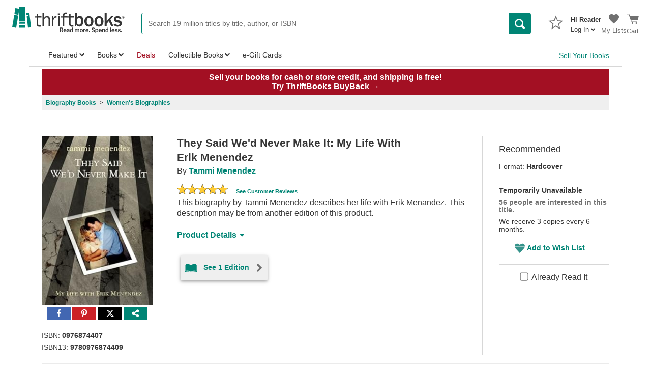

--- FILE ---
content_type: application/x-javascript
request_url: https://www.thriftbooks.com/scripts/webVitals.js
body_size: 1728
content:
/*!
 * webVitals JavaScript Library v2.1.2
 * https://github.com/GoogleChrome/web-vitals
 *
 * Copyright 2020 Google LLC
 *  Apache License Version 2.0
 *
 * Date: Nov 24, 2021
 */

var webVitals=function(e){"use strict";var t,n,i,r,a=function(e,t){return{name:e,value:void 0===t?-1:t,delta:0,entries:[],id:"v2-".concat(Date.now(),"-").concat(Math.floor(8999999999999*Math.random())+1e12)}},o=function(e,t){try{if(PerformanceObserver.supportedEntryTypes.includes(e)){if("first-input"===e&&!("PerformanceEventTiming"in self))return;var n=new PerformanceObserver((function(e){return e.getEntries().map(t)}));return n.observe({type:e,buffered:!0}),n}}catch(e){}},u=function(e,t){var n=function n(i){"pagehide"!==i.type&&"hidden"!==document.visibilityState||(e(i),t&&(removeEventListener("visibilitychange",n,!0),removeEventListener("pagehide",n,!0)))};addEventListener("visibilitychange",n,!0),addEventListener("pagehide",n,!0)},c=function(e){addEventListener("pageshow",(function(t){t.persisted&&e(t)}),!0)},f=function(e,t,n){var i;return function(r){t.value>=0&&(r||n)&&(t.delta=t.value-(i||0),(t.delta||void 0===i)&&(i=t.value,e(t)))}},s=-1,m=function(){return"hidden"===document.visibilityState?0:1/0},v=function(){u((function(e){var t=e.timeStamp;s=t}),!0)},d=function(){return s<0&&(s=m(),v(),c((function(){setTimeout((function(){s=m(),v()}),0)}))),{get firstHiddenTime(){return s}}},p=function(e,t){var n,i=d(),r=a("FCP"),u=function(e){"first-contentful-paint"===e.name&&(m&&m.disconnect(),e.startTime<i.firstHiddenTime&&(r.value=e.startTime,r.entries.push(e),n(!0)))},s=window.performance&&performance.getEntriesByName&&performance.getEntriesByName("first-contentful-paint")[0],m=s?null:o("paint",u);(s||m)&&(n=f(e,r,t),s&&u(s),c((function(i){r=a("FCP"),n=f(e,r,t),requestAnimationFrame((function(){requestAnimationFrame((function(){r.value=performance.now()-i.timeStamp,n(!0)}))}))})))},l=!1,g=-1,h={passive:!0,capture:!0},T=new Date,y=function(e,r){t||(t=r,n=e,i=new Date,L(removeEventListener),E())},E=function(){if(n>=0&&n<i-T){var e={entryType:"first-input",name:t.type,target:t.target,cancelable:t.cancelable,startTime:t.timeStamp,processingStart:t.timeStamp+n};r.forEach((function(t){t(e)})),r=[]}},w=function(e){if(e.cancelable){var t=(e.timeStamp>1e12?new Date:performance.now())-e.timeStamp;"pointerdown"==e.type?function(e,t){var n=function(){y(e,t),r()},i=function(){r()},r=function(){removeEventListener("pointerup",n,h),removeEventListener("pointercancel",i,h)};addEventListener("pointerup",n,h),addEventListener("pointercancel",i,h)}(t,e):y(t,e)}},L=function(e){["mousedown","keydown","touchstart","pointerdown"].forEach((function(t){return e(t,w,h)}))},S={};return e.getCLS=function(e,t){l||(p((function(e){g=e.value})),l=!0);var n,i=function(t){g>-1&&e(t)},r=a("CLS",0),s=0,m=[],v=function(e){if(!e.hadRecentInput){var t=m[0],i=m[m.length-1];s&&e.startTime-i.startTime<1e3&&e.startTime-t.startTime<5e3?(s+=e.value,m.push(e)):(s=e.value,m=[e]),s>r.value&&(r.value=s,r.entries=m,n())}},d=o("layout-shift",v);d&&(n=f(i,r,t),u((function(){d.takeRecords().map(v),n(!0)})),c((function(){s=0,g=-1,r=a("CLS",0),n=f(i,r,t)})))},e.getFCP=p,e.getFID=function(e,i){var s,m=d(),v=a("FID"),p=function(e){e.startTime<m.firstHiddenTime&&(v.value=e.processingStart-e.startTime,v.entries.push(e),s(!0))},l=o("first-input",p);s=f(e,v,i),l&&u((function(){l.takeRecords().map(p),l.disconnect()}),!0),l&&c((function(){var o;v=a("FID"),s=f(e,v,i),r=[],n=-1,t=null,L(addEventListener),o=p,r.push(o),E()}))},e.getLCP=function(e,t){var n,i=d(),r=a("LCP"),s=function(e){var t=e.startTime;t<i.firstHiddenTime&&(r.value=t,r.entries.push(e)),n()},m=o("largest-contentful-paint",s);if(m){n=f(e,r,t);var v=function(){S[r.id]||(m.takeRecords().map(s),m.disconnect(),S[r.id]=!0,n(!0))};["keydown","click"].forEach((function(e){addEventListener(e,v,{once:!0,capture:!0})})),u(v,!0),c((function(i){r=a("LCP"),n=f(e,r,t),requestAnimationFrame((function(){requestAnimationFrame((function(){r.value=performance.now()-i.timeStamp,S[r.id]=!0,n(!0)}))}))}))}},e.getTTFB=function(e){var t,n=a("TTFB");t=function(){try{var t=performance.getEntriesByType("navigation")[0]||function(){var e=performance.timing,t={entryType:"navigation",startTime:0};for(var n in e)"navigationStart"!==n&&"toJSON"!==n&&(t[n]=Math.max(e[n]-e.navigationStart,0));return t}();if(n.value=n.delta=t.responseStart,n.value<0||n.value>performance.now())return;n.entries=[t],e(n)}catch(e){}},"complete"===document.readyState?setTimeout(t,0):addEventListener("pageshow",t)},Object.defineProperty(e,"__esModule",{value:!0}),e}({});

--- FILE ---
content_type: application/x-javascript
request_url: https://static.thriftbooks.com/prod/scripts/client/desktop/bundle.work-vbid2-23541.js
body_size: 27688
content:
webpackJsonp([3],{157:function(e,t,r){"use strict";Object.defineProperty(t,"__esModule",{value:!0}),t.default=function(e){return e<=5?"Almost Gone, Only "+e+" Left!":e<=10?"Only "+e+" Left":e+" Available"},e.exports=t.default},160:function(e,t,r){"use strict";Object.defineProperty(t,"__esModule",{value:!0}),t.addWishlistCheck=t.addWishlist=void 0;var o=r(8),n=(0,o.createAction)("WISHLIST_ADD_WISHLIST",function(e){return e}),a=(0,o.createAction)("WISHLIST_CHECK_WISHLIST",function(e){return function(t,r){var o=void 0;r().list.listItems.some(function(t){return t.UrlId===e.UrlId&&(o=t,!0)}),o||t(n({payload:e}))}});t.addWishlist=n,t.addWishlistCheck=a},164:function(e,t,r){"use strict";var o,n=(o=Object.setPrototypeOf||{__proto__:[]}instanceof Array&&function(e,t){e.__proto__=t}||function(e,t){for(var r in t)t.hasOwnProperty(r)&&(e[r]=t[r])},function(e,t){function r(){this.constructor=e}o(e,t),e.prototype=null===t?Object.create(t):(r.prototype=t.prototype,new r)}),a=function(e){if(e&&e.__esModule)return e;var t={};if(null!=e)for(var r in e)Object.hasOwnProperty.call(e,r)&&(t[r]=e[r]);return t.default=e,t},i=function(e){return e&&e.__esModule?e:{default:e}};Object.defineProperty(t,"__esModule",{value:!0});var l=a(r(0)),s=i(r(13)),u=r(74),c=function(e){function t(){return null!==e&&e.apply(this,arguments)||this}return n(t,e),t.prototype.render=function(){return l.default.createElement(s.default,{closeModal:this.props.onModalClose,useSimpleCloseButton:!0,className:"FreeShippingModal"},l.default.createElement("div",{className:"FreeShippingModal-content"},l.default.createElement("div",{className:"FreeShippingModal-header"},l.default.createElement("h5",null,l.default.createElement("b",null,u.FREE_SHIPPING_DETAIL_HEADER))),l.default.createElement("ul",{className:"FreeShippingModal-list"},u.FREE_SHIPPING_DETAIL_LIST.map(function(e,t){return l.default.createElement("li",{key:t},e)}))))},t}(l.Component);t.default=c},166:function(e,t,r){"use strict";Object.defineProperty(t,"__esModule",{value:!0}),t.default=void 0;var o=function(){function e(e,t){for(var r=0;r<t.length;r++){var o=t[r];o.enumerable=o.enumerable||!1,o.configurable=!0,"value"in o&&(o.writable=!0),Object.defineProperty(e,o.key,o)}}return function(t,r,o){return r&&e(t.prototype,r),o&&e(t,o),t}}(),n=r(0),a=u(n),i=u(r(2)),l=u(r(161)),s=u(r(3));function u(e){return e&&e.__esModule?e:{default:e}}function c(e,t){if(!e)throw new ReferenceError("this hasn't been initialised - super() hasn't been called");return!t||"object"!=typeof t&&"function"!=typeof t?e:t}var d=["I hate it.","I didn't like it.","It was OK.","I liked it.","I loved it!"],f=function(e){function t(){var e,r,o;!function(e,t){if(!(e instanceof t))throw new TypeError("Cannot call a class as a function")}(this,t);for(var n=arguments.length,a=Array(n),i=0;i<n;i++)a[i]=arguments[i];return r=o=c(this,(e=t.__proto__||Object.getPrototypeOf(t)).call.apply(e,[this].concat(a))),o.state={isUserRatingView:!1,userRating:0},o.handleStarClicked=function(e){return o.props.account.loggedIn?function(){o.props.actions.updateUserRatingReq(e+1),o.setState({userRating:e+1})}:null},o.handleSwitchToUserRatingView=function(){o.props.account.loggedIn&&o.setState({isUserRatingView:!0})},o.handleSwitchToDisplay=function(){o.props.account.loggedIn&&o.setState({isUserRatingView:!1})},o.handleUpdateUserRating=function(e){return o.props.account.loggedIn?function(){return o.setState({userRating:e+1})}:null},c(o,r)}return function(e,t){if("function"!=typeof t&&null!==t)throw new TypeError("Super expression must either be null or a function, not "+typeof t);e.prototype=Object.create(t&&t.prototype,{constructor:{value:e,enumerable:!1,writable:!0,configurable:!0}}),t&&(Object.setPrototypeOf?Object.setPrototypeOf(e,t):e.__proto__=t)}(t,n.Component),o(t,[{key:"render",value:function(){var e=this,t=this.props.workStore.work,r=this.props,o=r.account,n=r.actions,i=(0,l.default)(t.WorkRating),u=parseFloat(t.WorkRating).toFixed(2);return o&&n?(i=this.state.isUserRatingView?(0,l.default)(this.state.userRating).map(function(r,o){return 4===o?a.default.createElement("button",{className:(0,s.default)("WorkMeta-ratingStar",{"is-userRating":t.UserRating>=0}),key:o,onClick:e.handleStarClicked(o),onMouseOver:e.handleUpdateUserRating(o),onFocus:e.handleUpdateUserRating(o),onBlur:e.handleSwitchToDisplay,title:d[o],tabIndex:"0"},r):a.default.createElement("button",{className:(0,s.default)("WorkMeta-ratingStar",{"is-userRating":t.UserRating>=0}),key:o,onClick:e.handleStarClicked(o),onMouseOver:e.handleUpdateUserRating(o),onFocus:e.handleUpdateUserRating(o),title:d[o],tabIndex:"0"},r)}):(0,l.default)(t.UserRating>=0?t.UserRating:t.WorkRating).map(function(r,o){return a.default.createElement("span",{className:(0,s.default)("WorkMeta-ratingStar",{"is-userRating":t.UserRating>=0}),key:o,onClick:e.handleStarClicked(o),style:{cursor:"default"},title:"Log in to rate this book"},r)}),this.props.markupAggregateRating?a.default.createElement("div",{className:(0,s.default)("WorkMeta-rating WorkMeta-rating-flex",{"is-beingRated":this.state.isUserRatingView}),itemProp:"aggregateRating",itemScope:!0,itemType:"http://schema.org/AggregateRating",onMouseEnter:this.handleSwitchToUserRatingView,onMouseLeave:this.handleSwitchToDisplay,onFocus:this.handleSwitchToUserRatingView,tabIndex:"0","aria-label":"Rated "+u+" stars"},a.default.createElement("meta",{content:u,itemProp:"ratingValue"}),a.default.createElement("meta",{content:this.props.workStore.work.TotalReviewsCount,itemProp:"reviewCount"}),i):a.default.createElement("div",{className:(0,s.default)("WorkMeta-rating WorkMeta-rating-flex",{"is-beingRated":this.state.isUserRatingView}),onMouseEnter:this.handleSwitchToUserRatingView,onMouseLeave:this.handleSwitchToDisplay,onFocus:this.handleSwitchToUserRatingView,tabIndex:"0","aria-label":"Rated "+u+" stars"},i)):this.props.markupAggregateRating?a.default.createElement("div",{className:(0,s.default)("WorkMeta-rating",{"is-beingRated":this.state.isUserRatingView}),itemProp:"aggregateRating",itemScope:!0,itemType:"http://schema.org/AggregateRating",onMouseEnter:this.handleSwitchToUserRatingView,onMouseLeave:this.handleSwitchToDisplay},a.default.createElement("meta",{content:u,itemProp:"ratingValue"}),a.default.createElement("meta",{content:this.props.workStore.work.TotalReviewsCount,itemProp:"reviewCount"}),i):a.default.createElement("div",{className:(0,s.default)("WorkMeta-rating",{"is-beingRated":this.state.isUserRatingView}),onMouseEnter:this.handleSwitchToUserRatingView,onMouseLeave:this.handleSwitchToDisplay},i)}}]),t}();f.displayName="Work Rating",f.propTypes={account:i.default.shape({loggedIn:i.default.bool}).isRequired,actions:i.default.shape({updateUserRatingReq:i.default.func}),isMobile:i.default.bool,workStore:i.default.shape({work:i.default.object}).isRequired,markupAggregateRating:i.default.bool,hashDestination:i.default.string},f.defaultProps={isMobile:!1,markupAggregateRating:!0},t.default=f,e.exports=t.default},170:function(e,t,r){"use strict";Object.defineProperty(t,"__esModule",{value:!0});var o=function(){function e(e,t){for(var r=0;r<t.length;r++){var o=t[r];o.enumerable=o.enumerable||!1,o.configurable=!0,"value"in o&&(o.writable=!0),Object.defineProperty(e,o.key,o)}}return function(t,r,o){return r&&e(t.prototype,r),o&&e(t,o),t}}(),n=r(0),a=s(n),i=s(r(2)),l=s(r(5));function s(e){return e&&e.__esModule?e:{default:e}}function u(e,t){if(!e)throw new ReferenceError("this hasn't been initialised - super() hasn't been called");return!t||"object"!=typeof t&&"function"!=typeof t?e:t}var c=function(e){function t(){var e,r,o;!function(e,t){if(!(e instanceof t))throw new TypeError("Cannot call a class as a function")}(this,t);for(var n=arguments.length,a=Array(n),i=0;i<n;i++)a[i]=arguments[i];return r=o=u(this,(e=t.__proto__||Object.getPrototypeOf(t)).call.apply(e,[this].concat(a))),o.closeShareModal=function(){var e=o.closeShareModal;document.body.removeEventListener("click",e),o.shareModal.removeEventListener("click",o.stopPropagation),o.props.closeShareModal()},o.stopPropagation=function(e){"is-link"!==e.target.className&&e.stopPropagation()},u(o,r)}return function(e,t){if("function"!=typeof t&&null!==t)throw new TypeError("Super expression must either be null or a function, not "+typeof t);e.prototype=Object.create(t&&t.prototype,{constructor:{value:e,enumerable:!1,writable:!0,configurable:!0}}),t&&(Object.setPrototypeOf?Object.setPrototypeOf(e,t):e.__proto__=t)}(t,n.Component),o(t,[{key:"componentDidMount",value:function(){this.shareModal.focus();var e=this.closeShareModal;document.body.addEventListener("click",e),this.shareModal.addEventListener("click",this.stopPropagation)}},{key:"render",value:function(){var e=this;return a.default.createElement("div",{className:"ShareModal",ref:function(t){return e.shareModal=t},tabIndex:"0"},a.default.createElement("div",{className:"ShareModal-Header"},a.default.createElement("div",{className:"ShareModal-HeaderLeft"},"Copy/Paste URL"),a.default.createElement("div",{className:"ShareModal-HeaderRight"},a.default.createElement(l.default,{isLink:!0,onClick:function(){}},"(X) Close"))),a.default.createElement("div",{className:"BasicModalInput-InputContainer"},a.default.createElement("div",{className:"BasicModalInput WrapLongWord"},this.props.shareUrl)))}}]),t}();c.propTypes={closeShareModal:i.default.func.isRequired,shareUrl:i.default.string},c.defaultProps={shareUrl:""},t.default=c,e.exports=t.default},182:function(e,t,r){"use strict";Object.defineProperty(t,"__esModule",{value:!0});var o=function(){function e(e,t){for(var r=0;r<t.length;r++){var o=t[r];o.enumerable=o.enumerable||!1,o.configurable=!0,"value"in o&&(o.writable=!0),Object.defineProperty(e,o.key,o)}}return function(t,r,o){return r&&e(t.prototype,r),o&&e(t,o),t}}(),n=r(0),a=f(n),i=f(r(2)),l=f(r(6)),s=f(r(5)),u=f(r(9)),c=f(r(3)),d=r(178);function f(e){return e&&e.__esModule?e:{default:e}}function p(e,t){if(!e)throw new ReferenceError("this hasn't been initialised - super() hasn't been called");return!t||"object"!=typeof t&&"function"!=typeof t?e:t}var h=function(e){function t(){var e,r,o;!function(e,t){if(!(e instanceof t))throw new TypeError("Cannot call a class as a function")}(this,t);for(var n=arguments.length,a=Array(n),i=0;i<n;i++)a[i]=arguments[i];return r=o=p(this,(e=t.__proto__||Object.getPrototypeOf(t)).call.apply(e,[this].concat(a))),o.state={isCollapsed:!0},p(o,r)}return function(e,t){if("function"!=typeof t&&null!==t)throw new TypeError("Super expression must either be null or a function, not "+typeof t);e.prototype=Object.create(t&&t.prototype,{constructor:{value:e,enumerable:!1,writable:!0,configurable:!0}}),t&&(Object.setPrototypeOf?Object.setPrototypeOf(e,t):e.__proto__=t)}(t,n.Component),o(t,[{key:"getTable",value:function(e){var t=e.HoveredEdition||e.ActiveEdition;return(0,d.generateFromEdition)(t,!!e.HoveredEdition,e.ProductType)}},{key:"render",value:function(){var e=this,t=this.props,r=t.workStore,o=t.collapsable,n=t.collectible,i=this.state.isCollapsed;if(r&&r.loading||r&&!r.work.ActiveEdition&&!n)return a.default.createElement(u.default,null);var f=(n?(0,d.generateFromCollectible)(n):this.getTable(r.work)).map(function(e,t){if(!e.value||!1===e.show)return null;var r=o&&i&&e.collapse;return a.default.createElement("div",{className:(0,c.default)("WorkMeta-detailsRow",{"is-collapsed":r},{"is-important":e.important}),key:t},a.default.createElement("span",{className:"WorkMeta-detail WorkMeta-detailTitle"},e.title,":"),a.default.createElement("span",{className:"WorkMeta-detail WorkMeta-detailValue"},String(e.value).trim()))});return a.default.createElement("div",null,a.default.createElement("div",{className:(0,c.default)("WorkMeta-details",{"is-collapsable":o},{"is-collapsed":i})},o&&a.default.createElement(s.default,{className:"WorkMeta-detailsCollapseButton",isLink:!0,onClick:function(){return e.setState({isCollapsed:!i})}},"Product Details",a.default.createElement(l.default,{icon:i?"caret-down":"caret-up","aria-hidden":"true"})),f))}}]),t}();h.displayName="Work Details Table",h.propTypes={collapsable:i.default.bool,collectible:i.default.object,workStore:i.default.object},h.defaultProps={collapsable:!1,collectible:null},t.default=h,e.exports=t.default},186:function(e,t,r){"use strict";var o,n=(o=Object.setPrototypeOf||{__proto__:[]}instanceof Array&&function(e,t){e.__proto__=t}||function(e,t){for(var r in t)t.hasOwnProperty(r)&&(e[r]=t[r])},function(e,t){function r(){this.constructor=e}o(e,t),e.prototype=null===t?Object.create(t):(r.prototype=t.prototype,new r)}),a=function(e){if(e&&e.__esModule)return e;var t={};if(null!=e)for(var r in e)Object.hasOwnProperty.call(e,r)&&(t[r]=e[r]);return t.default=e,t},i=function(e){return e&&e.__esModule?e:{default:e}};Object.defineProperty(t,"__esModule",{value:!0});var l=a(r(0)),s=r(10),u=r(7),c=i(r(5)),d=i(r(9)),f=i(r(241)),p=i(r(157)),h=i(r(835)),m=i(r(3)),y=r(348),v=r(349),b=r(836),g=r(350),k=r(351),w=i(r(82)),S=r(837),_=r(242),E=function(e){function t(t){var r=e.call(this,t)||this;return r.handleAddToCart=function(){var e=r.props,t=e.cartActions,o=e.workStore,n=e.copy,a=e.idAmazon,i=e.idWork,l=o.work.ActiveEdition.IsBackorder,s=l?r.state.selectedQuantity:r.state.selectedQuantity>n.quantity&&!l?n.quantity:r.state.selectedQuantity;t.addToCart({getCart:!0,idiq:n.idIq,isbn:n.isbn,idAmazon:a,quantity:s,idWork:i,forwardRequest:!1,useAbTest:!0},function(){r.setState({selectedQuantity:1})})},r.state={selectedQuantity:1},r}return n(t,e),t.prototype.render=function(){var e,t=this,o=this.props,n=o.idWork,a=o.account,i=o.format,s=o.copy,u=o.price,E=void 0===u?0:u,P=o.listPrice,M=void 0===P?0:P,O=o.mounted,W=o.isAddingToCart,C=o.headerText,T=o.estDaysToShip,R=o.isBoldShipMessaging,N=o.workStore,I=o.workActions,j=o.showUserHasReadComponent,A=N.work,U=A.ActiveEdition.Copies.some(function(e){return s.idIq===e.IdIQ&&e.IsBackorder}),x=U?"Backorder":"Add to Cart",F=l.default.createElement("div",{className:"AddToCartButton"},l.default.createElement(c.default,{className:"AddToCartButton-Desktop",isSmall:!0,onClick:W?function(){}:this.handleAddToCart},x));if(s){var L=s.quantity-s.inCartQuantity;e=p.default(L)}else e=0;var D=O?r(87).WorkSelectorWishListButtonConnected:r(87).WorkSelectorWishListButton,B=l.default.createElement("img",{className:"WorkSelector-helpIcon",src:"https://static.thriftbooks.com/site_images/helpicon.svg",alt:"ThriftBooks Help Icon",onClick:this.props.toggleShippingModal}),q=l.default.createElement("div",{className:m.default({"smallFont13 TbBlack":!0,bold:R&&T>1})},h.default(T));return l.default.createElement("div",{className:"WorkSelector-sidebar"},s&&s.idSKUPromo?l.default.createElement(f.default,{sKUPromoDescription:s.sKUPromoDescription}):l.default.createElement("h2",null,C),l.default.createElement("p",null,"Format: ",l.default.createElement("span",{className:"WorkSelector-bold"},i)),l.default.createElement(b.WorkSidebarSectionQuality,{copy:s}),l.default.createElement(v.WorkSidebarSectionPrice,{price:E,isThriftDeal:s.isThriftDeal}),l.default.createElement(y.WorkSidebarSectionSavings,{sellPrice:E,listPrice:M}),l.default.createElement(S.SelectedWorkBackorder,{isBackorder:U,className:"TbGray"}),l.default.createElement(k.SelectedWorkShipMethodWarning,{hasShipCountryRestriction:s.hasShipCountryRestriction}),l.default.createElement("div",{className:s.quantity-s.inCartQuantity<=5?"TbRed":""},!U&&e,s&&s.inCartQuantity?l.default.createElement("strong",null,"+ ",s.inCartQuantity," in Cart"):null),!U&&null!==T&&q,l.default.createElement(g.SelectedWorkQuantitySelector,{copy:s,selectedQuantity:this.state.selectedQuantity,setSelectedQuantity:function(e){t.setState({selectedQuantity:e})}}),s.shippingSurcharge>0?l.default.createElement("div",{className:"WorkSelector-ineligibleWarning"},"Not eligible for Free Shipping ",B):null,W?l.default.createElement(d.default,{className:"WorkSelector-addToCartLoading"}):F,l.default.createElement(D,{account:a,idWork:n,mounted:O,workStore:N}),l.default.createElement(_.UserHasRead,{idWork:n,hasRead:A.HasRead,setHasRead:I?I.setUserHasRead:function(){},className:"WorkRightSidebar-UserHasRead",isVisible:j,antiForgeryToken:this.props.antiForgeryToken}),l.default.createElement(w.default,{TotalPrice:this.props.price}))},t}(l.Component);t.WorkPriceSidebar=E;var P=u.connect(function(e){return{isAddingToCart:e.cart.addingToCart||!1}},function(e){var t=r(20).actions,o=r(352).actions;return{cartActions:s.bindActionCreators(t,e),workActions:s.bindActionCreators(o,e)}})(E);t.WorkPriceSidebarConnected=P},240:function(e,t,r){"use strict";var o,n=(o=Object.setPrototypeOf||{__proto__:[]}instanceof Array&&function(e,t){e.__proto__=t}||function(e,t){for(var r in t)t.hasOwnProperty(r)&&(e[r]=t[r])},function(e,t){function r(){this.constructor=e}o(e,t),e.prototype=null===t?Object.create(t):(r.prototype=t.prototype,new r)}),a=function(e){if(e&&e.__esModule)return e;var t={};if(null!=e)for(var r in e)Object.hasOwnProperty.call(e,r)&&(t[r]=e[r]);return t.default=e,t},i=function(e){return e&&e.__esModule?e:{default:e}};Object.defineProperty(t,"__esModule",{value:!0});var l=a(r(0)),s=i(r(3)),u=function(e){function t(){return null!==e&&e.apply(this,arguments)||this}return n(t,e),t.prototype.render=function(){var e=this.props,t=e.points,r=e.forceHoverStyle;return t?l.default.createElement("span",{className:s.default("WorkSelector-skuBonusPoints",{"is-hover":r})},"+",t," pts"):null},t}(l.Component);t.default=u},241:function(e,t,r){"use strict";var o,n=(o=Object.setPrototypeOf||{__proto__:[]}instanceof Array&&function(e,t){e.__proto__=t}||function(e,t){for(var r in t)t.hasOwnProperty(r)&&(e[r]=t[r])},function(e,t){function r(){this.constructor=e}o(e,t),e.prototype=null===t?Object.create(t):(r.prototype=t.prototype,new r)}),a=function(e){if(e&&e.__esModule)return e;var t={};if(null!=e)for(var r in e)Object.hasOwnProperty.call(e,r)&&(t[r]=e[r]);return t.default=e,t},i=function(e){return e&&e.__esModule?e:{default:e}};Object.defineProperty(t,"__esModule",{value:!0});var l=a(r(0)),s=i(r(826)),u=function(e){function t(){var t=null!==e&&e.apply(this,arguments)||this;return t.state={showSkuPromoModal:!1},t.toggleSkuPromoModal=function(){t.setState({showSkuPromoModal:!t.state.showSkuPromoModal})},t}return n(t,e),t.prototype.render=function(){var e=this,t=l.default.createElement("img",{className:"WorkSelector-SKUPromoIcon",src:"https://static.thriftbooks.com/site_images/helpiconPurple_6096f4cd.svg",alt:"ThriftBooks Promo Icon",onClick:this.toggleSkuPromoModal,onKeyDown:function(t){13==t.keyCode&&e.toggleSkuPromoModal()},tabIndex:0});return l.default.createElement("div",{className:"WorkSelector-SKUPromoHeader"},l.default.createElement("h2",null,"Promotion ",t),this.state.showSkuPromoModal&&l.default.createElement(s.default,{onModalClose:this.toggleSkuPromoModal,sKUPromoDescription:this.props.sKUPromoDescription}))},t}(l.Component);t.default=u},242:function(e,t,r){"use strict";var o,n=(o=Object.setPrototypeOf||{__proto__:[]}instanceof Array&&function(e,t){e.__proto__=t}||function(e,t){for(var r in t)t.hasOwnProperty(r)&&(e[r]=t[r])},function(e,t){function r(){this.constructor=e}o(e,t),e.prototype=null===t?Object.create(t):(r.prototype=t.prototype,new r)}),a=function(e,t,r,o){return new(r||(r=Promise))(function(n,a){function i(e){try{s(o.next(e))}catch(e){a(e)}}function l(e){try{s(o.throw(e))}catch(e){a(e)}}function s(e){e.done?n(e.value):new r(function(t){t(e.value)}).then(i,l)}s((o=o.apply(e,t||[])).next())})},i=function(e,t){var r,o,n,a,i={label:0,sent:function(){if(1&n[0])throw n[1];return n[1]},trys:[],ops:[]};return a={next:l(0),throw:l(1),return:l(2)},"function"==typeof Symbol&&(a[Symbol.iterator]=function(){return this}),a;function l(a){return function(l){return function(a){if(r)throw new TypeError("Generator is already executing.");for(;i;)try{if(r=1,o&&(n=o[2&a[0]?"return":a[0]?"throw":"next"])&&!(n=n.call(o,a[1])).done)return n;switch(o=0,n&&(a=[0,n.value]),a[0]){case 0:case 1:n=a;break;case 4:return i.label++,{value:a[1],done:!1};case 5:i.label++,o=a[1],a=[0];continue;case 7:a=i.ops.pop(),i.trys.pop();continue;default:if(!(n=(n=i.trys).length>0&&n[n.length-1])&&(6===a[0]||2===a[0])){i=0;continue}if(3===a[0]&&(!n||a[1]>n[0]&&a[1]<n[3])){i.label=a[1];break}if(6===a[0]&&i.label<n[1]){i.label=n[1],n=a;break}if(n&&i.label<n[2]){i.label=n[2],i.ops.push(a);break}n[2]&&i.ops.pop(),i.trys.pop();continue}a=t.call(e,i)}catch(e){a=[6,e],o=0}finally{r=n=0}if(5&a[0])throw a[1];return{value:a[0]?a[1]:void 0,done:!0}}([a,l])}}},l=function(e){if(e&&e.__esModule)return e;var t={};if(null!=e)for(var r in e)Object.hasOwnProperty.call(e,r)&&(t[r]=e[r]);return t.default=e,t},s=function(e){return e&&e.__esModule?e:{default:e}};Object.defineProperty(t,"__esModule",{value:!0});var u=l(r(0)),c=s(r(829)),d=r(346),f=function(e){function t(t){var r=e.call(this,t)||this;return r._isMounted=!1,r.setStateSafely=function(e){r._isMounted&&r.setState(e)},r.closeWorkUserThumbRatingModal=function(){d.showSnackbar(r.state.savedSnackbarMessage,!1),r.setStateSafely({savedSnackbarMessage:null})},r.state={savedSnackbarMessage:null,isLoading:!0},r}return n(t,e),t.prototype.componentDidMount=function(){this._isMounted=!0,this.setStateSafely({isLoading:!1})},t.prototype.componentWillUnmount=function(){this._isMounted=!1},t.prototype.render=function(){var e=this,t=this.state.isLoading,o=this.props,n=o.idWork,l=o.hasRead,s=o.setHasRead,f=o.isVisible,p=o.className,h=void 0===p?"":p;return f&&u.default.createElement(u.default.Fragment,null,u.default.createElement("div",{className:"OverrideContainerChildMargins WorkUserHasRead "+h},u.default.createElement("div",{className:"u-text-align-center"},u.default.createElement("input",{disabled:t,type:"checkbox",className:"u-checkbox mr8",checked:l,onChange:function(){return a(e,void 0,void 0,function(){var e,t,o=this;return i(this,function(c){return e=function(){var e=!l;s(e);var t=e?u.default.createElement(u.default.Fragment,null,u.default.createElement("a",{href:"/list/already-read/"},"Added to your list"),"! We'll use this to improve your recommendations."):u.default.createElement(u.default.Fragment,null,"Thanks—this book is no longer marked as read.");d.showSnackbar(t,!1)},t=function(){d.showSnackbar("Couldn't save. Try again later.",!0)},this.setStateSafely({isLoading:!0}),function(e,t,o,n){return a(void 0,void 0,void 0,function(){return i(this,function(a){return[2,r(4).post("/api/work/UpdateWorkUserHasRead").send({idWork:e,hasRead:t}).set("Accept","application/json").then(function(e){if(e.error||e.serverError||!e.body)n();else{if(e.body.isLoggedOut)return void window.location.replace("/account/login?returnUrl="+encodeURIComponent(window.location.href));e.body.isError?n():o()}}).catch(function(){n()})]})})}(n,!l,e,t).finally(function(){return o.setStateSafely({isLoading:!1})}),[2]})})},id:"already-read-it"}),u.default.createElement("label",{htmlFor:"already-read-it"},"Already Read It"))),this._isMounted&&u.default.createElement("div",{className:"work-user-rating--outer-container"},u.default.createElement(c.default,{isVisible:l,idWork:n,antiForgeryToken:this.props.antiForgeryToken})))},t}(u.Component);t.UserHasRead=f},342:function(e,t,r){"use strict";Object.defineProperty(t,"__esModule",{value:!0});var o=function(){function e(e,t){for(var r=0;r<t.length;r++){var o=t[r];o.enumerable=o.enumerable||!1,o.configurable=!0,"value"in o&&(o.writable=!0),Object.defineProperty(e,o.key,o)}}return function(t,r,o){return r&&e(t.prototype,r),o&&e(t,o),t}}(),n=r(0),a=E(n),i=E(r(2)),l=r(7),s=r(10),u=E(r(808)),c=E(r(810)),d=r(811),f=E(r(182)),p=E(r(812)),h=E(r(25)),m=E(r(814)),y=E(r(817)),v=E(r(822)),b=E(r(827)),g=E(r(838)),k=E(r(839)),w=E(r(156)),S=E(r(345)),_=E(r(840));E(r(21));function E(e){return e&&e.__esModule?e:{default:e}}function P(e,t){if(!e)throw new ReferenceError("this hasn't been initialised - super() hasn't been called");return!t||"object"!=typeof t&&"function"!=typeof t?e:t}var M=function(e){function t(){var e,r,o;!function(e,t){if(!(e instanceof t))throw new TypeError("Cannot call a class as a function")}(this,t);for(var n=arguments.length,a=Array(n),i=0;i<n;i++)a[i]=arguments[i];return r=o=P(this,(e=t.__proto__||Object.getPrototypeOf(t)).call.apply(e,[this].concat(a))),o.state={didUserSelectFormatOrCondition:!1},o.shouldComponentUpdate=h.default,o.toggleImageModal=function(){o.props.workSelectorActions&&o.props.workSelectorActions.toggleImageModal()},o.setUserSelected=function(){o.setState({didUserSelectFormatOrCondition:!0})},P(o,r)}return function(e,t){if("function"!=typeof t&&null!==t)throw new TypeError("Super expression must either be null or a function, not "+typeof t);e.prototype=Object.create(t&&t.prototype,{constructor:{value:e,enumerable:!1,writable:!0,configurable:!0}}),t&&(Object.setPrototypeOf?Object.setPrototypeOf(e,t):e.__proto__=t)}(t,n.Component),o(t,[{key:"componentDidMount",value:function(){var e=this;if(this.props.workStore){this.props.account.loggedIn&&this.props.listActions&&this.props.listActions.triggerHydrate();var t=r(23).addHashChangeListener;this.removeListener=t(function(t){var r=t.idAmazon&&t.idAmazon!==e.props.workStore.work.ActiveEdition.IdAmazon,o=t.idiq&&t.idiq!==e.props.workStore.work.TargetIdIQ;if(r||o){var n={idIq:t.idiq,idAmazon:t.idAmazon,idWork:e.props.work.IdWork};e.props.workSelectorActions.switchWithIdAmazonOrIdIq({payload:n})}})}}},{key:"componentWillUnmount",value:function(){"function"==typeof this.removeListener&&this.removeListener()}},{key:"render",value:function(){var e=this,t=this.props.accountStore||this.props.account,r=this.props.workActions||{},o=this.props.workSelectorActions||{},n=this.props.defaultSelector.buttons.filter(function(t){return t.idMedia===e.props.defaultSelector.selectedMedia}),i=n[0].conditions.filter(function(t){return t.idQuality===e.props.defaultSelector.selectedQuality}),l=void 0,s=!1;if(this.props.workStore&&this.props.workStore.work.ActiveEdition)(l=this.props.workStore).work.Authors=this.props.work.Authors,l.work.TotalReviewsCount=this.props.work.TotalReviewsCount,l.work.TotalRatingsCount=this.props.work.TotalRatingsCount,l.work.TotalEditions=this.props.work.TotalEditions,l.work.LowestEditionPrice=this.props.work.LowestEditionPrice,l.work.CanonicalUrl=this.props.canonicalUrl,l.work.VintageUrl=this.props.vintageUrl,s=!0;else{var h=this.props.work;h.CanonicalUrl=this.props.canonicalUrl,h.VintageUrl=this.props.vintageUrl,l={work:h}}var E=void 0,P=null;this.props.workSelectorStore&&null!==this.props.workSelectorStore.selectedMedia?E=this.props.workSelectorStore:(this.props.workSelectorStore&&(P=[].concat(function(e){if(Array.isArray(e)){for(var t=0,r=Array(e.length);t<e.length;t++)r[t]=e[t];return r}return Array.from(e)}(this.props.workSelector))),E=this.props.defaultSelector);var M=1===E.buttons.length&&E.buttons[0].conditions.filter(function(e){return!!e.quantity}).length<=1,O=(0,S.default)(E),W=O&&O.idSKUPromo,C=O&&O.loyaltyBonusPoints,T=void 0===l.work.CollectibleLowPrice?void 0:this.props.workStore.work.CollectibleLowPrice>0,R=this.props.purchasedWork&&this.props.purchasedWork.date,N=this.props.purchasedWork&&"/account/orderdetails?ordr="+this.props.purchasedWork.encryptedOrderNumber,I=this.props.purchasedWork&&this.props.purchasedWork.didWriteReview,j=this.props.purchasedWork&&this.props.purchasedWork.reviewUrl,A=l.work.ProductType===w.default.Book?"Book Overview":"Product Description",U=this.props.account.cartId,x=this.props,F=x.WorksSidebarDynamicHeaderTest,L=x.VariableShipMessagingTest;this.props.accountStore&&this.props.accountStore.loaded&&(U=this.props.accountStore.cartId);var D=void 0;this.props.work&&this.props.work.IdWork?D=this.props.work.IdWork:l&&l.work&&l.work.IdWork&&(D=l.work.IdWork);return a.default.createElement("div",null,a.default.createElement("div",{itemScope:!0,itemType:"http://schema.org/Book"},j&&a.default.createElement("div",{className:"PurchasedWork-container"},a.default.createElement(k.default,{date:R,detailsUrl:N,didWriteReview:I,reviewUrl:j})),a.default.createElement("div",{className:"WorkContainer WorkSelector-moreMargin"},a.default.createElement(m.default,{toggleImageModal:this.toggleImageModal,workStore:l,workSelector:E}),a.default.createElement("div",{className:"WorkInterface AlternativeSelector"},a.default.createElement(y.default,{account:t,actions:r,bylineClass:"Alternative Alternative-byline",titleClass:"Alternative Alternative-title",workStore:l}),a.default.createElement(v.default,{cartId:U,collectibleAvailable:T,defaultCondition:i,defaultFormat:n,workSelector:E,workSelectorActions:o,workSelectorFeed:P,workStore:l,setUserSelected:this.setUserSelected}),!M&&C>0&&a.default.createElement("div",{className:"WorkMeta-conditionDetails"},a.default.createElement(c.default,{showBadge:!1,points:C,condition:void 0!==O?O.quality:null})),M&&a.default.createElement("div",{className:"WorkMeta-overview-noSelector"},a.default.createElement(u.default,{workSynopsis:l.work.Synopsis,editionSynopsis:l.work.ActiveEdition.Synopsis,productType:l.work.ProductType}),l.work.ProductType!=w.default.Gift&&C>0&&a.default.createElement("div",{className:"WorkMeta-conditionDetails"},a.default.createElement(c.default,{showBadge:!0,points:C,condition:void 0!==O?O.quality:null})),l.work.ProductType!=w.default.Gift&&a.default.createElement(f.default,{collapsable:!0,workStore:l}),l.work.ProductType===w.default.Gift&&a.default.createElement(p.default,{workStore:l})),!W&&l.work.ProductType!=w.default.Gift&&a.default.createElement(g.default,{workStore:l})),a.default.createElement(b.default,{account:t,mounted:s,workActions:r,workSelector:E,workStore:l,WorksSidebarDynamicHeaderTest:F,didUserSelect:this.state.didUserSelectFormatOrCondition,VariableShipMessagingTest:L,showUserHasReadComponent:e.props.work.ProductType===w.default.Book,antiForgeryToken:this.props.AntiForgeryToken}))),a.default.createElement(_.default,{idWork:D,showHorizontalLine:!0}),a.default.createElement("div",{className:"WorkRecommendations Slider1-Container"}),!M&&a.default.createElement("div",null,a.default.createElement("div",{className:"u-horizontalDivider"}),a.default.createElement(u.default,{workSynopsis:l.work.Synopsis,editionSynopsis:l.work.ActiveEdition.Synopsis,overviewTitle:A}),a.default.createElement(d.EditionInfoWidget,{collapsable:!0,workStore:l,workActions:r})))}}]),t}();M.displayName="Work",M.propTypes={account:i.default.shape({id:i.default.number,loaded:i.default.bool,loggedIn:i.default.bool,cartId:i.default.number}).isRequired,accountStore:i.default.shape({id:i.default.number,loaded:i.default.bool,loggedIn:i.default.bool,cartId:i.default.number}),canonicalUrl:i.default.string.isRequired,defaultSelector:i.default.object.isRequired,listActions:i.default.shape({triggerHydrate:i.default.func.isRequired}),purchasedWork:i.default.object,vintageUrl:i.default.string.isRequired,work:i.default.shape({IdWork:i.default.number.isRequired,ActiveEdition:i.default.object,Authors:i.default.arrayOf(i.default.shape({AuthorName:i.default.string,AuthorUrl:i.default.string})).isRequired,CanonicalUrl:i.default.string,CleanUrl:i.default.string,HasCopies:i.default.bool,ImageUrl:i.default.string,IsVideo:i.default.bool,LowestEditionPrice:i.default.number,MarketingText:i.default.string,PopularEdition:i.default.object,ProductType:i.default.number,Reviews:i.default.arrayOf(i.default.object),SeriesLinks:i.default.arrayOf(i.default.object),Synopsis:i.default.string,Title:i.default.string,VintageUrl:i.default.string,WorkRating:i.default.number}),workActions:i.default.shape({goBackToIdAmazon:i.default.func.isRequired,switchEdition:i.default.func.isRequired,getInitialWork:i.default.func.isRequired,setUserHasRead:i.default.func.isRequired}),workSelector:i.default.array,workSelectorActions:i.default.shape({switchWithIdAmazonOrIdIq:i.default.func.isRequired,toggleImageModal:i.default.func.isRequired}),workSelectorStore:i.default.object,workStore:i.default.shape({loading:i.default.bool,work:i.default.object}),WorksSidebarDynamicHeaderTest:i.default.string.isRequired,VariableShipMessagingTest:i.default.string.isRequired,AntiForgeryToken:i.default.string.isRequired};var O=(0,l.connect)(function(e){return{accountStore:e.account,workStore:e.work,workSelectorStore:e.workSelector}},function(e){var t=r(48),o=r(53),n=r(198);return{workActions:(0,s.bindActionCreators)(t,e),listActions:(0,s.bindActionCreators)(o,e),workSelectorActions:(0,s.bindActionCreators)(n,e)}})(M);t.default={Work:M,WorkConnected:O},e.exports=t.default},343:function(e,t,r){"use strict";Object.defineProperty(t,"__esModule",{value:!0}),t.default=void 0;var o=function(){function e(e,t){for(var r=0;r<t.length;r++){var o=t[r];o.enumerable=o.enumerable||!1,o.configurable=!0,"value"in o&&(o.writable=!0),Object.defineProperty(e,o.key,o)}}return function(t,r,o){return r&&e(t.prototype,r),o&&e(t,o),t}}(),n=r(0),a=d(n),i=d(r(2)),l=d(r(45)),s=d(r(5)),u=d(r(3)),c=d(r(75));function d(e){return e&&e.__esModule?e:{default:e}}var f=function(e){function t(e){!function(e,t){if(!(e instanceof t))throw new TypeError("Cannot call a class as a function")}(this,t);var r=function(e,t){if(!e)throw new ReferenceError("this hasn't been initialised - super() hasn't been called");return!t||"object"!=typeof t&&"function"!=typeof t?e:t}(this,(t.__proto__||Object.getPrototypeOf(t)).call(this,e));return r.scrollIfNecessary=function(){if(r.props.selected){var e=l.default.findDOMNode(r.selectedButton);(0,c.default)(e,{validTarget:function(e){return"WorkSelector-rowContainer"===e.className},time:250})}},r.calcGradientAngle=function(){var e=r.state,t=e.width,o=e.height;return 180-180*Math.atan(o/t)/Math.PI},r.setEmptyDivBackground=function(){var e="linear-gradient("+r.calcGradientAngle()+"deg,\n                #ffffff 49%,\n                #d7d7d7 50%,\n                #ffffff 51%\n            )";l.default.findDOMNode(r.selectedButton).style.backgroundImage=e},r.onFocusHandler=function(){r.setState({hasFocus:!0})},r.onBlurHandler=function(){r.setState({hasFocus:!1})},r.state={height:0,width:0,hasFocus:!1},r}return function(e,t){if("function"!=typeof t&&null!==t)throw new TypeError("Super expression must either be null or a function, not "+typeof t);e.prototype=Object.create(t&&t.prototype,{constructor:{value:e,enumerable:!1,writable:!0,configurable:!0}}),t&&(Object.setPrototypeOf?Object.setPrototypeOf(e,t):e.__proto__=t)}(t,n.Component),o(t,[{key:"componentDidMount",value:function(){if(this.scrollIfNecessary(),this.props.disabled&&this.props.isMobileMedia){var e=l.default.findDOMNode(this.selectedButton),t=e.clientHeight,r=e.clientWidth;this.setState({height:t,width:r},this.setEmptyDivBackground)}}},{key:"componentDidUpdate",value:function(){this.scrollIfNecessary()}},{key:"render",value:function(){var e=this,t=(0,u.default)({"WorkSelector-button":!0,"is-selected":this.props.selected,"is-empty":this.props.isEmpty,"is-disabled":this.props.disabled,"is-compact":this.props.compact,"WorkSelectorDrawer-emptyMedia":this.props.disabled&&this.props.isMobileMedia});return a.default.createElement(s.default,{className:t,isDisabled:this.props.disabled,isNewStyle:!0,onClick:this.props.handleChange,ref:function(t){e.selectedButton=t},ariaSelected:this.props.selected,showAriaSelected:!0,ariaCurrent:this.state.hasFocus,onFocus:this.onFocusHandler,onBlur:this.onBlurHandler},this.props.children)}}]),t}();f.propTypes={children:i.default.array.isRequired,compact:i.default.bool,disabled:i.default.bool,handleChange:i.default.func,isEmpty:i.default.bool,isMobileMedia:i.default.bool,selected:i.default.bool},f.defaultProps={selected:!1,isEmpty:!1,disabled:!1,compact:!1,handleChange:function(){}},t.default=f,e.exports=t.default},344:function(e,t,r){"use strict";Object.defineProperty(t,"__esModule",{value:!0}),t.worksPageLoadedEvent=t.collectibleLinkEvent=t.openEditionSelectorEvent=t.selectConditionButtonEvent=t.selectFormatButtonEvent=void 0;var o=r(14);t.selectFormatButtonEvent=function(e){e.format,e.idx,e.idWork},t.selectConditionButtonEvent=function(e){e.idIq,e.idx,e.idWork},t.openEditionSelectorEvent=function(e){},t.collectibleLinkEvent=function(e,t){(0,o.goTo)(t)},t.worksPageLoadedEvent=function(e){var t=e.selector,r=(e.collectible,e.recommendedIdIq,e.loadedIdIq,{});t.forEach(function(e,t){e.conditions.forEach(function(e,o){var n="Item_Loc"+(t+1)+"_QualityLoc"+(o+1)+"_QuantityAvailable",a="Item_Loc"+(t+1)+"_QualityLoc"+(o+1)+"_Price";r["Item_Loc"+(t+1)+"_QualityLoc"+(o+1)+"_IDIQ"]=e.idIq||-1,r[n]=e.quantity||0,r[a]=e.price||0})})}},345:function(e,t,r){"use strict";Object.defineProperty(t,"__esModule",{value:!0}),t.default=function(e){var t=e.buttons,r=e.selectedMedia,o=e.selectedQuality;return t.filter(function(e){return e.idMedia===r})[0].conditions.filter(function(e){return e.idQuality===o})[0]},e.exports=t.default},346:function(e,t,r){"use strict";var o=function(e){return e&&e.__esModule?e:{default:e}};Object.defineProperty(t,"__esModule",{value:!0});var n=o(r(0)),a=o(r(27));t.showSnackbar=function(e,t){var o=new a.default.Message(n.default.createElement("span",null,e)).addIcon(t?"warning":"check").setIsError(t),i=a.default.actions.createMessage(o);r(15).getDispatch()(i)}},347:function(e,t,r){"use strict";var o,n=(o=Object.setPrototypeOf||{__proto__:[]}instanceof Array&&function(e,t){e.__proto__=t}||function(e,t){for(var r in t)t.hasOwnProperty(r)&&(e[r]=t[r])},function(e,t){function r(){this.constructor=e}o(e,t),e.prototype=null===t?Object.create(t):(r.prototype=t.prototype,new r)}),a=function(e){if(e&&e.__esModule)return e;var t={};if(null!=e)for(var r in e)Object.hasOwnProperty.call(e,r)&&(t[r]=e[r]);return t.default=e,t},i=function(e){return e&&e.__esModule?e:{default:e}};Object.defineProperty(t,"__esModule",{value:!0});var l=a(r(0)),s=r(10),u=r(7),c=i(r(5)),d=i(r(9)),f=r(348),p=r(349),h=r(350),m=r(351),y=i(r(82)),v=r(242),b=function(e){function t(t){var r=e.call(this,t)||this;return r.handlePreOrder=function(){var e=r.props,t=e.cartActions,o=e.copy,n=e.idAmazon,a=e.idWork,i=r.state.selectedQuantity>o.quantity?o.quantity:r.state.selectedQuantity;t.addToCart({getCart:!0,idiq:o.idIq,isbn:o.isbn,idAmazon:n,quantity:i,idWork:a,forwardRequest:!1,useAbTest:!0},function(){r.setState({selectedQuantity:1})})},r.state={selectedQuantity:1},r}return n(t,e),t.prototype.render=function(){var e=this,t=this.props,o=t.format,n=t.copy,a=t.price,i=t.listPrice,s=t.mounted,u=t.isAddingToCart,b=t.headerText,g=t.idWork,k=t.workStore,w=t.workActions,S=t.showUserHasReadComponent,_=k.work,E=l.default.createElement("div",{className:"AddToCartButton"},l.default.createElement(c.default,{className:"AddToCartButton-Desktop",isSmall:!0,onClick:u?function(){}:this.handlePreOrder},"Pre-Order Now")),P=l.default.createElement("img",{className:"WorkSelector-helpIcon",src:"https://static.thriftbooks.com/site_images/helpicon.svg",alt:"ThriftBooks Help Icon",onClick:this.props.toggleShippingModal}),M=new Date(this.props.workStore.work.ActiveEdition.OnSaleDate),O=s?r(87).WorkSelectorWishListButtonConnected:r(87).WorkSelectorWishListButton;return l.default.createElement("div",{className:"WorkSelector-sidebar"},l.default.createElement("h2",null,b),l.default.createElement("p",null,"Format: ",l.default.createElement("span",{className:"WorkSelector-bold"},o)),l.default.createElement(p.WorkSidebarSectionPrice,{price:a}),l.default.createElement(f.WorkSidebarSectionSavings,{sellPrice:a,listPrice:i}),l.default.createElement("div",{className:"WorkSelector-releaseDate no-float"},"Releases ",M.toLocaleDateString(void 0,{year:"numeric",month:"numeric",day:"numeric"})),l.default.createElement(m.SelectedWorkShipMethodWarning,{hasShipCountryRestriction:n.hasShipCountryRestriction}),l.default.createElement(h.SelectedWorkQuantitySelector,{copy:n,selectedQuantity:this.state.selectedQuantity,setSelectedQuantity:function(t){e.setState({selectedQuantity:t})},isPreOrder:!0}),n.shippingSurcharge>0?l.default.createElement("div",{className:"WorkSelector-ineligibleWarning"},"Not eligible for Free Shipping ",P):null,l.default.createElement("div",{className:"CheckoutButton-button"},u?l.default.createElement(d.default,{className:"WorkSelector-addToCartLoading"}):E,l.default.createElement(O,{account:this.props.account,idWork:this.props.idWork,mounted:s,workStore:this.props.workStore}),l.default.createElement(v.UserHasRead,{idWork:g,hasRead:_.HasRead,setHasRead:w?w.setUserHasRead:function(){},className:"WorkRightSidebar-UserHasRead",isVisible:S,antiForgeryToken:this.props.antiForgeryToken}),l.default.createElement(y.default,{TotalPrice:this.props.price})))},t}(l.Component);t.WorkPreOrderSidebar=b;var g=u.connect(function(e){return{isAddingToCart:e.cart.addingToCart||!1}},function(e){var t=r(20).actions,o=r(352).actions;return{cartActions:s.bindActionCreators(t,e),workActions:s.bindActionCreators(o,e)}})(b);t.WorkPreOrderSidebarConnected=g},348:function(e,t,r){"use strict";var o=function(e){return e&&e.__esModule?e:{default:e}};Object.defineProperty(t,"__esModule",{value:!0});var n=o(r(0)),a=o(r(22));t.WorkSidebarSectionSavings=function(e){var t=e.sellPrice,r=e.listPrice;return r-t>0&&n.default.createElement("div",{className:"WorkSelector-listPrice"},n.default.createElement("div",{className:"WorkSelector-bold"},"Save $",a.default(r-t),"!"),n.default.createElement("div",{className:"WorkSelector-grey"},"List Price"," ",n.default.createElement("span",{className:"WorkSelector-strike"},"$",a.default(r))))}},349:function(e,t,r){"use strict";var o=function(e){return e&&e.__esModule?e:{default:e}};Object.defineProperty(t,"__esModule",{value:!0});var n=o(r(0)),a=o(r(22)),i=o(r(6));t.WorkSidebarSectionPrice=function(e){var t=e.price,r=e.isThriftDeal,o=void 0!==r&&r;return n.default.createElement("div",{className:"WorkSelector-price TbRed"},n.default.createElement("span",null,"$"),n.default.createElement("span",{className:"price"},a.default(t)),o&&n.default.createElement("span",{className:"price WorkSelector-td-icon"},n.default.createElement(i.default,{icon:"deal-tag","aria-label":"Thrift Deal"})))}},350:function(e,t,r){"use strict";var o=function(e){return e&&e.__esModule?e:{default:e}};Object.defineProperty(t,"__esModule",{value:!0});var n=o(r(81)),a=o(r(0));t.SelectedWorkQuantitySelector=function(e){var t=e.copy,r=e.selectedQuantity,o=e.setSelectedQuantity,i=e.isPreOrder,l=void 0!==i&&i,s=e.isMobile,u=void 0!==s&&s;if(!t)return null;var c=t.quantity,d=void 0===c?0:c,f=t.inCartQuantity,p=void 0===f?0:f,h=Array.from({length:Math.min(9,d-p)},function(e,t){return{value:t+1,content:t+1}}),m="Quantity:";l?m="Pre-Order Quantity:":u&&(m="Qty:");var y=d-p;return a.default.createElement("div",{className:u?"":"WorkSelector-quantity"},a.default.createElement("label",null,a.default.createElement("div",null,m),a.default.createElement(n.default,{inputEnabled:y>10,inputType:"number",max:y,min:0,onChange:function(e){return o(e)},options:h,overflowItem:"10+",value:r})))}},351:function(e,t,r){"use strict";var o=function(e){return e&&e.__esModule?e:{default:e}};Object.defineProperty(t,"__esModule",{value:!0});var n=o(r(0));t.SelectedWorkShipMethodWarning=function(e){return e.hasShipCountryRestriction?n.default.createElement("div",{className:"TbRed mb16"},"New condition may not ship to your location. Confirm at checkout."):null}},352:function(e,t,r){"use strict";Object.defineProperty(t,"__esModule",{value:!0}),t.reducer=t.actions=void 0;var o,n=function(e){if(e&&e.__esModule)return e;var t={};if(null!=e)for(var r in e)Object.prototype.hasOwnProperty.call(e,r)&&(t[r]=e[r]);return t.default=e,t}(r(48)),a=r(281),i=(o=a)&&o.__esModule?o:{default:o};t.actions=n,t.reducer=i.default},47:function(e,t,r){"use strict";var o,n=(o=Object.setPrototypeOf||{__proto__:[]}instanceof Array&&function(e,t){e.__proto__=t}||function(e,t){for(var r in t)t.hasOwnProperty(r)&&(e[r]=t[r])},function(e,t){function r(){this.constructor=e}o(e,t),e.prototype=null===t?Object.create(t):(r.prototype=t.prototype,new r)}),a=function(e){if(e&&e.__esModule)return e;var t={};if(null!=e)for(var r in e)Object.hasOwnProperty.call(e,r)&&(t[r]=e[r]);return t.default=e,t},i=function(e){return e&&e.__esModule?e:{default:e}};Object.defineProperty(t,"__esModule",{value:!0});var l=a(r(0)),s=r(7),u=i(r(3)),c=i(r(5)),d=i(r(6)),f=function(e){function t(t){var o=e.call(this,t)||this;return o.state={activeExistingList:0,popoverActive:!1,requestState:null,usingExistingList:!1,error:"",newListName:"",didMount:!1},o.handleAddToWishlist=function(){o.setState({requestState:"loading"}),r(158)({error:o.handleAddToWishlistError,idAmazon:o.props.idAmazon,success:function(e,t){o.setState({requestState:null,newListName:""}),window.dataLayer&&window.dataLayer.push({event:"addToWishList",product_id:o.props.idWork}),o.props.onSuccess(e,t)},onRemoveSuccess:o.props.onRemove,useExistingList:o.state.usingExistingList,wishlist:o.state.usingExistingList?o.props.wishlists.listItems[o.state.activeExistingList].Id:o.state.newListName})},o.handleAddToWishlistError=function(e){o.setState({requestState:"error",error:e.Message||"An error occurred."})},o.handleShowWishlistChooser=function(e){e.preventDefault(),o.setState({popoverActive:!0})},o.handleToggleExistingList=function(e){return function(){return o.setState({usingExistingList:e})}},o.handleChangeActiveWishlist=function(e){return o.setState({activeExistingList:Math.floor(e.target.value),usingExistingList:!0})},o.handleUpdateNewListName=function(e){return o.setState({newListName:e.target.value,usingExistingList:!1})},o.handleEnsurePopoverClosed=function(e){e.preventDefault(),e.stopPropagation(),o.setState({popoverActive:!1})},o.getIcon=function(e,t){return void 0===e&&(e=!1),void 0===t&&(t=!1),!e&&t?"wishlist":e||t?e&&!t?"new-wishlist":e&&t?"new-wishlist":"":"wishlist-outline"},o}return n(t,e),t.prototype.componentDidMount=function(){this.setState({didMount:!0})},t.prototype.render=function(){var e=this,t=this.props.accountStore||this.props.account;if(this.props.wishlistId&&this.props.wishlists){var r=this.props.wishlists.listItems.filter(function(t){return t.Id===e.props.wishlistId}),o=r.length?l.default.createElement("a",{href:"/list/view/"+r[0].UrlId+"/"},"Wish List"):"Wish List";return l.default.createElement("div",{className:u.default("WorkWishList",{"no-outline":this.props.alternativeButton})},l.default.createElement("div",{className:"WorkWishListButton"},l.default.createElement(d.default,{icon:this.getIcon(this.props.alternativeButton,!0),"aria-hidden":"true"}),"Added to ",o))}var n=this.state.didMount?window.location.href:"";return l.default.createElement("div",{className:u.default("WorkWishList",{"no-outline":this.props.alternativeButton})},l.default.createElement("div",{className:"WorkWishListButton"},t.loggedIn?l.default.createElement(c.default,{isLink:!0,onClick:function(){return e.handleAddToWishlist()}},l.default.createElement(d.default,{icon:this.getIcon(this.props.alternativeButton,!1),"aria-hidden":"true"}),"Add to Wish List"):l.default.createElement("a",{href:"/account/login/?wl=y&wlIdEdition="+this.props.idAmazon+"&returnurl="+n},l.default.createElement(d.default,{icon:this.getIcon(this.props.alternativeButton,!1),"aria-hidden":"true"}),"Add to Wish List")))},t.displayName="WishlistButton",t}(l.Component),p=s.connect(function(e){return{accountStore:e.account,wishlists:e.list}})(f);t.WishlistButtonConnected=p,t.WishlistButton=f},48:function(e,t,r){"use strict";Object.defineProperty(t,"__esModule",{value:!0});var o=r(52),n=r(80),a=r(160),i=r(175),l=r(176),s=r(173),u=r(174);t.default={switchEditionPending:o.switchEditionPending,switchEditionSuccess:o.switchEditionSuccess,switchEditionError:o.switchEditionError,switchEditionFromIdAmazon:o.switchEditionFromIdAmazon,switchWorkTargetCopy:o.switchWorkTargetCopy,switchEdition:o.switchEdition,switchHoveredEdition:o.switchHoveredEdition,setTargetIdIQ:o.setTargetIdIQ,setActiveEditionCopies:o.setActiveEditionCopies,goBackToIdAmazon:o.goBackToIdAmazon,addActiveEditionToWishlistSuccess:o.addActiveEditionToWishlistSuccess,removeActiveEditionFromWishlistSuccess:o.removeActiveEditionFromWishlistSuccess,getInitialWork:n.getInitialWork,getInitialWorkError:n.getInitialWorkError,getInitialWorkPending:n.getInitialWorkPending,getInitialWorkSuccess:n.getInitialWorkSuccess,addWishlist:a.addWishlist,addWishlistCheck:a.addWishlistCheck,updateUserRating:i.updateUserRating,updateUserRatingReq:i.updateUserRatingReq,setUserHasRead:l.setUserHasRead,getFirstChapter:s.getFirstChapter,getFirstChapterError:s.getFirstChapterError,getFirstChapterPending:s.getFirstChapterPending,getFirstChapterSuccess:s.getFirstChapterSuccess,getProfessionalReviews:u.getProfessionalReviews,getProfessionalReviewsError:u.getProfessionalReviewsError,getProfessionalReviewsPending:u.getProfessionalReviewsPending,getProfessionalReviewsSuccess:u.getProfessionalReviewsSuccess},e.exports=t.default},74:function(e,t,r){"use strict";Object.defineProperty(t,"__esModule",{value:!0});var o=t.SHIPPING_HURDLE=15;t.FREE_SHIPPING_DETAIL_HEADER="Free Standard Shipping Eligibility",t.FREE_SHIPPING_DETAIL_LIST=["Offer applies to orders of eligible items shipping within the U.S. totalling $"+o+" and over (excluding taxes).","Certain items are not eligible for Free Standard Shipping based on their size. Items that are not eligible for Free Standard Shipping will be noted on their product page and in the cart.","Cancelling items may affect your order's eligibility for Free Shipping."]},75:function(e,t){var r="complete",o="canceled";function n(e,t,r){e.self===e?e.scrollTo(t,r):(e.scrollLeft=t,e.scrollTop=r)}function a(e){var t=e._scrollSettings;if(t){var o=function(e,t,r){var o,n,a,i,l,s,u,c=e.getBoundingClientRect(),d=r&&null!=r.left?r.left:.5,f=r&&null!=r.top?r.top:.5,p=r&&null!=r.leftOffset?r.leftOffset:0,h=r&&null!=r.topOffset?r.topOffset:0,m=d,y=f;if(t.self===t)s=Math.min(c.width,t.innerWidth),u=Math.min(c.height,t.innerHeight),n=c.left+t.pageXOffset-t.innerWidth*m+s*m,a=c.top+t.pageYOffset-t.innerHeight*y+u*y,a-=h,i=(n-=p)-t.pageXOffset,l=a-t.pageYOffset;else{s=c.width,u=c.height,o=t.getBoundingClientRect();var v=c.left-(o.left-t.scrollLeft),b=c.top-(o.top-t.scrollTop);n=v+s*m-t.clientWidth*m,a=b+u*y-t.clientHeight*y,n=Math.max(Math.min(n,t.scrollWidth-t.clientWidth),0),a=Math.max(Math.min(a,t.scrollHeight-t.clientHeight),0),a-=h,i=(n-=p)-t.scrollLeft,l=a-t.scrollTop}return{x:n,y:a,differenceX:i,differenceY:l}}(t.target,e,t.align),i=Date.now()-t.startTime,l=Math.min(1/t.time*i,1);if(i>t.time&&t.endIterations>3)return n(e,o.x,o.y),e._scrollSettings=null,t.end(r);t.endIterations++;var s=1-t.ease(l);if(n(e,o.x-o.differenceX*s,o.y-o.differenceY*s),i>=t.time)return a(e);!function(e){if("requestAnimationFrame"in window)return window.requestAnimationFrame(e);setTimeout(e,16)}(a.bind(null,e))}}function i(e,t,r,n){var i,l=!t._scrollSettings,s=t._scrollSettings,u=Date.now();function c(e){t._scrollSettings=null,t.parentElement&&t.parentElement._scrollSettings&&t.parentElement._scrollSettings.end(e),n(e),t.removeEventListener("touchstart",i,{passive:!0})}s&&s.end(o),t._scrollSettings={startTime:s?s.startTime:Date.now(),endIterations:0,target:e,time:r.time+(s?u-s.startTime:0),ease:r.ease,align:r.align,end:c},i=c.bind(null,o),t.addEventListener("touchstart",i,{passive:!0}),l&&a(t)}function l(e){return"pageXOffset"in e||(e.scrollHeight!==e.clientHeight||e.scrollWidth!==e.clientWidth)&&"hidden"!==getComputedStyle(e).overflow}function s(){return!0}e.exports=function(e,t,r){if(e){"function"==typeof t&&(r=t,t=null),t||(t={}),t.time=isNaN(t.time)?1e3:t.time,t.ease=t.ease||function(e){return 1-Math.pow(1-e,e/2)};for(var o=e.parentElement,n=0,a=t.validTarget||s,u=t.isScrollable;o;){if(a(o,n)&&(u?u(o,l):l(o))&&(n++,i(e,o,t,c)),!(o=o.parentElement))return;"BODY"===o.tagName&&(o=(o=o.ownerDocument).defaultView||o.ownerWindow)}}function c(e){--n||r&&r(e)}}},78:function(e,t,r){"use strict";Object.defineProperty(t,"__esModule",{value:!0});var o=function(){function e(e,t){for(var r=0;r<t.length;r++){var o=t[r];o.enumerable=o.enumerable||!1,o.configurable=!0,"value"in o&&(o.writable=!0),Object.defineProperty(e,o.key,o)}}return function(t,r,o){return r&&e(t.prototype,r),o&&e(t,o),t}}(),n=r(0),a=s(n),i=s(r(2)),l=s(r(6));function s(e){return e&&e.__esModule?e:{default:e}}var u=function(e){function t(){return function(e,t){if(!(e instanceof t))throw new TypeError("Cannot call a class as a function")}(this,t),function(e,t){if(!e)throw new ReferenceError("this hasn't been initialised - super() hasn't been called");return!t||"object"!=typeof t&&"function"!=typeof t?e:t}(this,(t.__proto__||Object.getPrototypeOf(t)).apply(this,arguments))}return function(e,t){if("function"!=typeof t&&null!==t)throw new TypeError("Super expression must either be null or a function, not "+typeof t);e.prototype=Object.create(t&&t.prototype,{constructor:{value:e,enumerable:!1,writable:!0,configurable:!0}}),t&&(Object.setPrototypeOf?Object.setPrototypeOf(e,t):e.__proto__=t)}(t,n.Component),o(t,[{key:"render",value:function(){var e=this.props,t=e.facebook,r=e.pinterest,o=e.twitter,n=e.showShareUrl,i="mailto:%20?subject="+this.props.emailSubject+"&body="+this.props.emailBody,s="SocialShareContainer";return this.props.className&&(s+=" "+this.props.className),a.default.createElement("div",{className:s},a.default.createElement("a",{className:"SocialShare",href:t,target:"_blank"},a.default.createElement("span",{className:"SocialShareButton st_facebook_custom"},a.default.createElement("div",{className:"tb-hiddenText"},"Share to Facebook"),a.default.createElement(l.default,{icon:"social-f","aria-hidden":"true"}))),a.default.createElement("a",{className:"SocialShare",href:r,target:"_blank"},a.default.createElement("span",{className:"SocialShareButton st_pinterest_custom"},a.default.createElement("div",{className:"tb-hiddenText"},"Share to Pinterest"),a.default.createElement(l.default,{icon:"social-pinterest","aria-hidden":"true"}))),a.default.createElement("a",{className:"SocialShare",href:o,target:"_blank"},a.default.createElement("span",{className:"SocialShareButton st_twitter_custom"},a.default.createElement("div",{className:"tb-hiddenText"},"Share to Twitter"),a.default.createElement(l.default,{icon:"social-twitter","aria-hidden":"true"}))),this.props.showShareUrl&&a.default.createElement("span",{onClick:n,className:"SocialShare SocialShareButton st_generic_custom",tabIndex:"0"},a.default.createElement("span",null,a.default.createElement(l.default,{icon:"genericShare","aria-label":"Get sharable link to page"}))),this.props.emailBody&&a.default.createElement("a",{className:"SocialShare",href:i,target:"_blank"},a.default.createElement("span",{className:"SocialShareButton st_email_custom"},a.default.createElement("div",{className:"tb-hiddenText"},"Share to Twitter"),a.default.createElement(l.default,{icon:"social-email","aria-hidden":"true"}))))}}]),t}();u.propTypes={facebook:i.default.string.isRequired,pinterest:i.default.string.isRequired,showShareUrl:i.default.func,twitter:i.default.string.isRequired,emailSubject:i.default.string,emailBody:i.default.string,className:i.default.string},t.default=u,e.exports=t.default},805:function(e,t,r){(function(t){e.exports=t.DesktopWork=r(806)}).call(t,r(12))},806:function(e,t,r){var o=r(807);e.exports={Index:o}},807:function(e,t,r){"use strict";Object.defineProperty(t,"__esModule",{value:!0});var o=function(){function e(e,t){for(var r=0;r<t.length;r++){var o=t[r];o.enumerable=o.enumerable||!1,o.configurable=!0,"value"in o&&(o.writable=!0),Object.defineProperty(e,o.key,o)}}return function(t,r,o){return r&&e(t.prototype,r),o&&e(t,o),t}}(),n=r(0),a=s(n),i=r(7),l=s(r(2));function s(e){return e&&e.__esModule?e:{default:e}}function u(e,t){if(!e)throw new ReferenceError("this hasn't been initialised - super() hasn't been called");return!t||"object"!=typeof t&&"function"!=typeof t?e:t}var c=function(e){function t(){var e,r,o;!function(e,t){if(!(e instanceof t))throw new TypeError("Cannot call a class as a function")}(this,t);for(var n=arguments.length,a=Array(n),i=0;i<n;i++)a[i]=arguments[i];return r=o=u(this,(e=t.__proto__||Object.getPrototypeOf(t)).call.apply(e,[this].concat(a))),o.state={mounted:!1},u(o,r)}return function(e,t){if("function"!=typeof t&&null!==t)throw new TypeError("Super expression must either be null or a function, not "+typeof t);e.prototype=Object.create(t&&t.prototype,{constructor:{value:e,enumerable:!1,writable:!0,configurable:!0}}),t&&(Object.setPrototypeOf?Object.setPrototypeOf(e,t):e.__proto__=t)}(t,n.Component),o(t,[{key:"componentDidMount",value:function(){this.setState({mounted:!0})}},{key:"render",value:function(){var e=this.state.mounted?r(342).WorkConnected:r(342).Work;if(this.state.mounted){var t=r(15).getStore;return a.default.createElement(i.Provider,{store:t()},a.default.createElement(e,this.props))}return a.default.createElement("div",null,a.default.createElement(e,this.props))}}]),t}();c.propTypes={account:l.default.shape({id:l.default.number,loaded:l.default.bool,loggedIn:l.default.bool,cartId:l.default.number}).isRequired,canonicalUrl:l.default.string.isRequired,defaultSelector:l.default.object.isRequired,purchasedWork:l.default.object,vintageUrl:l.default.string.isRequired,work:l.default.object.isRequired,workSelector:l.default.array.isRequired},t.default=c,e.exports=t.default},808:function(e,t,r){"use strict";Object.defineProperty(t,"__esModule",{value:!0}),t.default=void 0;var o=function(){function e(e,t){for(var r=0;r<t.length;r++){var o=t[r];o.enumerable=o.enumerable||!1,o.configurable=!0,"value"in o&&(o.writable=!0),Object.defineProperty(e,o.key,o)}}return function(t,r,o){return r&&e(t.prototype,r),o&&e(t,o),t}}(),n=r(0),a=u(n),i=u(r(2)),l=u(r(156)),s=r(809);function u(e){return e&&e.__esModule?e:{default:e}}var c=function(e){function t(){return function(e,t){if(!(e instanceof t))throw new TypeError("Cannot call a class as a function")}(this,t),function(e,t){if(!e)throw new ReferenceError("this hasn't been initialised - super() hasn't been called");return!t||"object"!=typeof t&&"function"!=typeof t?e:t}(this,(t.__proto__||Object.getPrototypeOf(t)).apply(this,arguments))}return function(e,t){if("function"!=typeof t&&null!==t)throw new TypeError("Super expression must either be null or a function, not "+typeof t);e.prototype=Object.create(t&&t.prototype,{constructor:{value:e,enumerable:!1,writable:!0,configurable:!0}}),t&&(Object.setPrototypeOf?Object.setPrototypeOf(e,t):e.__proto__=t)}(t,n.Component),o(t,[{key:"render",value:function(){var e=this.props,t=e.workSynopsis,r=e.editionSynopsis,o=e.overviewTitle,n=(e.productType,!t||r&&"<i>No Synopsis Available.</i>"!==r?r:t+" This description may be from another edition of this product.");return a.default.createElement("div",{className:"mb16"},o&&a.default.createElement("h2",{className:"WorkMeta-overviewTitle"},o),a.default.createElement(s.ReadMoreParagraphHtml,{className:"WorkMeta-overview",htmlParagraph:n,expandLinkText:"Read Full Overview"}))}}]),t}();c.propTypes={workSynopsis:i.default.string,editionSynopsis:i.default.string,overviewTitle:i.default.string,productType:i.default.number},c.defaultProps={overviewTitle:"",workSynopsis:"",editionSynopsis:"",productType:l.default.Book},t.default=c,e.exports=t.default},809:function(e,t,r){"use strict";var o,n=(o=Object.setPrototypeOf||{__proto__:[]}instanceof Array&&function(e,t){e.__proto__=t}||function(e,t){for(var r in t)t.hasOwnProperty(r)&&(e[r]=t[r])},function(e,t){function r(){this.constructor=e}o(e,t),e.prototype=null===t?Object.create(t):(r.prototype=t.prototype,new r)}),a=function(e){if(e&&e.__esModule)return e;var t={};if(null!=e)for(var r in e)Object.hasOwnProperty.call(e,r)&&(t[r]=e[r]);return t.default=e,t},i=function(e){return e&&e.__esModule?e:{default:e}};Object.defineProperty(t,"__esModule",{value:!0});var l=a(r(0)),s=i(r(5)),u=r(3),c=function(e){function t(t){var r=e.call(this,t)||this;return r.contentRef=l.createRef(),r.handleResize=function(){r.setState({isExpanded:!1}),r.checkOverflow()},r.checkOverflow=function(){var e=r.contentRef.current,t=e.scrollHeight>e.clientHeight;r.setState({showButton:t})},r.handleReadMoreLessClick=function(){r.setState({isExpanded:!r.state.isExpanded})},r.state={isExpanded:!1,showButton:!1},r}return n(t,e),t.prototype.componentDidMount=function(){this.checkOverflow(),window.addEventListener("resize",this.handleResize)},t.prototype.componentWillUnmount=function(){window.removeEventListener("resize",this.handleResize)},t.prototype.componentDidUpdate=function(e){e.htmlParagraph!==this.props.htmlParagraph&&this.checkOverflow()},t.prototype.render=function(){var e=this.props,t=e.htmlParagraph,r=e.className,o=e.expandLinkText,n=this.state,a=n.isExpanded,i=n.showButton;return l.default.createElement("div",{className:r},l.default.createElement("div",{ref:this.contentRef,className:u(r,{readMoreParagraphLineClamp:!a}),dangerouslySetInnerHTML:{__html:t}}),i&&l.default.createElement(s.default,{className:"mt4",isLink:!0,onClick:this.handleReadMoreLessClick},a?"Read Less":o))},t}(l.Component);t.ReadMoreParagraphHtml=c},810:function(e,t,r){"use strict";var o,n=(o=Object.setPrototypeOf||{__proto__:[]}instanceof Array&&function(e,t){e.__proto__=t}||function(e,t){for(var r in t)t.hasOwnProperty(r)&&(e[r]=t[r])},function(e,t){function r(){this.constructor=e}o(e,t),e.prototype=null===t?Object.create(t):(r.prototype=t.prototype,new r)}),a=function(e){if(e&&e.__esModule)return e;var t={};if(null!=e)for(var r in e)Object.hasOwnProperty.call(e,r)&&(t[r]=e[r]);return t.default=e,t},i=function(e){return e&&e.__esModule?e:{default:e}};Object.defineProperty(t,"__esModule",{value:!0});var l=a(r(0)),s=i(r(240)),u=function(e){function t(){return null!==e&&e.apply(this,arguments)||this}return n(t,e),t.prototype.render=function(){var e=this.props,t=e.showBadge,r=e.points,o=e.condition;if(!r)return null;var n=t?l.default.createElement(s.default,{points:r,forceHoverStyle:!0}):null;return l.default.createElement("span",{className:"WorkSelector-skuBonusPointsText"},n," Purchase ",o?o.toUpperCase():null," and earn an additional ",l.default.createElement("strong",null,r," ReadingRewards Points!"))},t}(l.Component);t.default=u},811:function(e,t,r){"use strict";var o,n=(o=Object.setPrototypeOf||{__proto__:[]}instanceof Array&&function(e,t){e.__proto__=t}||function(e,t){for(var r in t)t.hasOwnProperty(r)&&(e[r]=t[r])},function(e,t){function r(){this.constructor=e}o(e,t),e.prototype=null===t?Object.create(t):(r.prototype=t.prototype,new r)}),a=function(e){if(e&&e.__esModule)return e;var t={};if(null!=e)for(var r in e)Object.hasOwnProperty.call(e,r)&&(t[r]=e[r]);return t.default=e,t},i=function(e){return e&&e.__esModule?e:{default:e}};Object.defineProperty(t,"__esModule",{value:!0});var l=a(r(0)),s=i(r(3)),u=i(r(182)),c=function(e){function t(t){var r=e.call(this,t)||this;return r.getProfessionalReviews=function(){var e=r.props.workStore,t=e.work,o=e.loadingProfessionalReviews,n=e.errorProfessionalReviews;r.props.workActions&&r.props.workActions.getProfessionalReviews&&t&&!o&&!n&&r.props.workActions.getProfessionalReviews(t.ActiveEdition.IdAmazon)},r.state={isCollapsed:!0,selectedTab:0,selectedISBN:-1,formatedReviews:null,table:r.getTable(),reviewLength:0},r}return n(t,e),t.prototype.selectTab=function(e){this.setState({selectedTab:e})},t.prototype.componentDidMount=function(){this.getProfessionalReviews()},t.prototype.componentDidUpdate=function(){this.props.workStore&&this.props.workStore.work&&this.props.workStore.work.ProfessionalReviews&&this.props.workStore.work.ActiveEdition.ISBN!==this.state.selectedISBN&&this.setState({selectedISBN:this.props.workStore.work.ActiveEdition.ISBN,formatedReviews:this.formatReviews(this.props.workStore.work.ProfessionalReviews),table:this.getTable(),reviewLength:this.props.workStore.work.ProfessionalReviews.length})},t.prototype.makeTabHeadings=function(e){var t=this;return Object.keys(e).map(function(r,o){return l.default.createElement("button",{className:s.default("WorkMeta-EditionTab",{isSelected:t.state.selectedTab===Object.keys(e).indexOf(r)}),onClick:function(){return t.selectTab(o)},key:r},r)})},t.prototype.getTable=function(){return l.default.createElement(u.default,{collapsable:!1,workStore:this.props.workStore})},t.prototype.formatReviews=function(e){return null===e||0==e.length?l.default.createElement("p",{className:"WorkMeta-ReviewBody"},"We don't have a record of any reviews for this work."):e.map(function(e,t){return l.default.createElement("div",{className:"WorkMeta-ProfessionalReview",key:e.ReviewerName+" review "+t},e.FromOtherEdition&&l.default.createElement("p",{className:"WorkMeta-ReviewDisclaimer"},"The following review comes from a different edition of this work."),l.default.createElement("p",{className:"WorkMeta-ReviewBody"},e.Review),""!==e.ReviewerName&&l.default.createElement("p",{className:"WorkMeta-Reviewer"},"—",e.ReviewerName))})},t.prototype.render=function(){var e=1==this.state.reviewLength?"Professional Review":"Professional Reviews",t={"Edition Details":this.state.table};return t[e]=this.state.formatedReviews,t.Awards="We don't have a record of any awards for this work.",l.default.createElement("div",{className:"WorkMeta-EditionInfoContainer"},l.default.createElement("div",{className:"WorkMeta-EditionTabRow"},this.makeTabHeadings(t),l.default.createElement("div",{className:"WorkMeta-EditionTabEnd"})),l.default.createElement("div",{className:"WorkMeta-EditionBody"},t[Object.keys(t)[this.state.selectedTab]]))},t.displayName="Work Details Table",t.defaultProps={collapsable:!1,collectible:null,workStore:{work:null,loadingProfessionalReviews:null,errorProfessionalReviews:null},workActions:null},t}(l.Component);t.EditionInfoWidget=c},812:function(e,t,r){"use strict";Object.defineProperty(t,"__esModule",{value:!0});var o=function(){function e(e,t){for(var r=0;r<t.length;r++){var o=t[r];o.enumerable=o.enumerable||!1,o.configurable=!0,"value"in o&&(o.writable=!0),Object.defineProperty(e,o.key,o)}}return function(t,r,o){return r&&e(t.prototype,r),o&&e(t,o),t}}(),n=r(0),a=c(n),i=c(r(2)),l=(c(r(6)),c(r(5)),c(r(9))),s=c(r(3)),u=r(813);function c(e){return e&&e.__esModule?e:{default:e}}var d=function(e){function t(){return function(e,t){if(!(e instanceof t))throw new TypeError("Cannot call a class as a function")}(this,t),function(e,t){if(!e)throw new ReferenceError("this hasn't been initialised - super() hasn't been called");return!t||"object"!=typeof t&&"function"!=typeof t?e:t}(this,(t.__proto__||Object.getPrototypeOf(t)).apply(this,arguments))}return function(e,t){if("function"!=typeof t&&null!==t)throw new TypeError("Super expression must either be null or a function, not "+typeof t);e.prototype=Object.create(t&&t.prototype,{constructor:{value:e,enumerable:!1,writable:!0,configurable:!0}}),t&&(Object.setPrototypeOf?Object.setPrototypeOf(e,t):e.__proto__=t)}(t,n.Component),o(t,[{key:"getTable",value:function(e){var t=e.HoveredEdition||e.ActiveEdition;return(0,u.generateFromEdition)(t)}},{key:"render",value:function(){var e=this.props.workStore;if(e&&e.loading||e&&!e.work.ActiveEdition)return a.default.createElement(l.default,null);var t=this.getTable(e.work).map(function(e,t){return e.value&&!1!==e.show?a.default.createElement("li",{className:(0,s.default)("WorkMeta-additionalDetailsRow",{"is-important":e.important}),key:t},a.default.createElement("span",{className:"WorkMeta-additionalDetail WorkMeta-additionalDetailTitle"},e.title,": "),a.default.createElement("span",{className:"WorkMeta-additionalDetail WorkMeta-additionalDetailValue"},String(e.value).trim())):null});return a.default.createElement("div",null,a.default.createElement("div",{className:(0,s.default)("WorkMeta-additionalDetails")},a.default.createElement("b",null,"Additional Details"),a.default.createElement("ul",null,t)))}}]),t}();d.displayName="Work Additional Details Table",d.propTypes={workStore:i.default.object},t.default=d,e.exports=t.default},813:function(e,t,r){"use strict";Object.defineProperty(t,"__esModule",{value:!0}),t.generateFromEdition=void 0;var o,n=r(21),a=(o=n)&&o.__esModule?o:{default:o};t.generateFromEdition=function(e){var t=new Date(e.ReleaseDate);t.getDate()||(t=new Date(e.ReleaseDate+"Z")),t=t.getFullYear()>1?a.default.getMonth(t.getMonth())+" "+t.getFullYear():null;var r=!e.LanguageProperCase&&e.Language?e.Language[0].toUpperCase()+e.Language.substr(1).toLowerCase():e.LanguageProperCase,o=[];e.Height>0&&o.push(parseFloat(e.Height/100).toFixed(1)+'"'),e.Width>0&&o.push(parseFloat(e.Width/100).toFixed(1)+'"'),e.Length>0&&o.push(parseFloat(e.Length/100).toFixed(1)+'"');var n=o.join(" x ");return[{title:"Format",value:e.Media},{title:"Language",value:r},{title:"Introduced",value:t},{title:"Weight",value:parseFloat(e.Weight/100).toFixed(2)+" lbs.",show:!!e.Weight},{title:"Dimensions",value:n,show:o.length>1}]}},814:function(e,t,r){"use strict";Object.defineProperty(t,"__esModule",{value:!0}),t.default=void 0;var o=function(){function e(e,t){for(var r=0;r<t.length;r++){var o=t[r];o.enumerable=o.enumerable||!1,o.configurable=!0,"value"in o&&(o.writable=!0),Object.defineProperty(e,o.key,o)}}return function(t,r,o){return r&&e(t.prototype,r),o&&e(t,o),t}}(),n=r(0),a=p(n),i=p(r(2)),l=p(r(815)),s=p(r(299)),u=p(r(13)),c=r(816),d=r(11),f=p(r(156));function p(e){return e&&e.__esModule?e:{default:e}}function h(e,t){if(!e)throw new ReferenceError("this hasn't been initialised - super() hasn't been called");return!t||"object"!=typeof t&&"function"!=typeof t?e:t}var m=function(e){function t(){var e,r,o;!function(e,t){if(!(e instanceof t))throw new TypeError("Cannot call a class as a function")}(this,t);for(var n=arguments.length,a=Array(n),i=0;i<n;i++)a[i]=arguments[i];return r=o=h(this,(e=t.__proto__||Object.getPrototypeOf(t)).call.apply(e,[this].concat(a))),o.shouldComponentUpdate=function(e){var t=(0,s.default)(o.props,e),r=o.props.workStore.work.HasRead!==e.workStore.work.HasRead;return t||r},h(o,r)}return function(e,t){if("function"!=typeof t&&null!==t)throw new TypeError("Super expression must either be null or a function, not "+typeof t);e.prototype=Object.create(t&&t.prototype,{constructor:{value:e,enumerable:!1,writable:!0,configurable:!0}}),t&&(Object.setPrototypeOf?Object.setPrototypeOf(e,t):e.__proto__=t)}(t,n.Component),o(t,[{key:"render",value:function(){var e=this.props.workStore.work,t=(e.IdWork,e.HoveredEdition),r=e.ImageUrl,o=e.ImageUrlLarge,n=e.ActiveEdition,i=e.ProductType,s=(e.HasRead,t?t.ImageUrl:n.ImageUrl?n.ImageUrl:r),p=n.Title,h=(0,d.endsWith)(p.toString().toLowerCase()," book")?"":" Book",m=n.ImageUrlExtraLarge||n.ImageUrlLarge||o,y=this.props.workSelector.showImageModal&&!!m,v=n.Media+" "+p+h;return a.default.createElement("div",{className:"WorkCoverSidebar"},a.default.createElement("div",{className:"WorkCover",onClick:this.props.toggleImageModal},n.HasFirstChapter&&a.default.createElement("input",{type:"image","aria-expanded":y,className:"WorkCover-PeekInsideImage",itemProp:"image",src:"https://static.thriftbooks.com/site_images/d-peak-inside@2x_cc89bc0c.png",alt:"Click to view Peek Inside sample of "+p}),a.default.createElement("img",{itemProp:"image",src:s,alt:v})),y&&a.default.createElement(u.default,{className:"Work-enlargedImage",closeModal:this.props.toggleImageModal},n.HasFirstChapter?a.default.createElement(c.WorkFirstChapterConnected,{toggleImageModal:this.props.toggleImageModal}):a.default.createElement("img",{onClick:this.props.toggleImageModal,src:m})),a.default.createElement(l.default,{workStore:this.props.workStore}),i===f.default.Gift&&a.default.createElement("div",{className:"WorkCoverSidebar-isbns"},a.default.createElement("div",null,n.UPC&&a.default.createElement("p",null,"UPC: ",a.default.createElement("span",{className:"WorkSelector-bold"},n.UPC)))),i===f.default.Book&&a.default.createElement("div",{className:"WorkCoverSidebar-isbns"},a.default.createElement("div",null,n.ISBN&&a.default.createElement("p",null,"ISBN: ",a.default.createElement("span",{className:"WorkSelector-bold"},n.ISBN)),n.ISBN13&&a.default.createElement("p",null,"ISBN13: ",a.default.createElement("span",{className:"WorkSelector-bold"},n.ISBN13)))))}}]),t}();m.propTypes={workStore:i.default.object,workSelector:i.default.object,toggleImageModal:i.default.func},t.default=m,e.exports=t.default},815:function(e,t,r){"use strict";Object.defineProperty(t,"__esModule",{value:!0}),t.default=void 0;var o=function(){function e(e,t){for(var r=0;r<t.length;r++){var o=t[r];o.enumerable=o.enumerable||!1,o.configurable=!0,"value"in o&&(o.writable=!0),Object.defineProperty(e,o.key,o)}}return function(t,r,o){return r&&e(t.prototype,r),o&&e(t,o),t}}(),n=r(0),a=u(n),i=u(r(2)),l=u(r(78)),s=u(r(170));function u(e){return e&&e.__esModule?e:{default:e}}function c(e,t){if(!e)throw new ReferenceError("this hasn't been initialised - super() hasn't been called");return!t||"object"!=typeof t&&"function"!=typeof t?e:t}var d=function(e){function t(){var e,r,o;!function(e,t){if(!(e instanceof t))throw new TypeError("Cannot call a class as a function")}(this,t);for(var n=arguments.length,a=Array(n),i=0;i<n;i++)a[i]=arguments[i];return r=o=c(this,(e=t.__proto__||Object.getPrototypeOf(t)).call.apply(e,[this].concat(a))),o.state={showShareUrl:!1},o.toggleShareUrl=function(){o.setState({showShareUrl:!o.state.showShareUrl})},c(o,r)}return function(e,t){if("function"!=typeof t&&null!==t)throw new TypeError("Super expression must either be null or a function, not "+typeof t);e.prototype=Object.create(t&&t.prototype,{constructor:{value:e,enumerable:!1,writable:!0,configurable:!0}}),t&&(Object.setPrototypeOf?Object.setPrototypeOf(e,t):e.__proto__=t)}(t,n.Component),o(t,[{key:"render",value:function(){var e=this.props.workStore.work,t=e.ActiveEdition,r=t?t.ISBN:"",o=t.ImageUrl,n=e.CanonicalUrl,i=t.Synopsis||e.Synopsis||"";i=i.length>497?i.slice(0,497)+"...":i;var u=encodeURIComponent(n+"#isbn="+r),c="http://www.facebook.com/sharer.php?u="+u,d="http://twitter.com/share?url="+u,f="https://pinterest.com/pin/create/button/?url="+u+"&media="+(o||"")+"&description="+(i||"");return a.default.createElement("div",{className:"WorkMeta-shares"},a.default.createElement(l.default,{facebook:c,pinterest:f,showShareUrl:this.toggleShareUrl,twitter:d}),this.state.showShareUrl&&a.default.createElement(s.default,{closeShareModal:this.toggleShareUrl,shareUrl:n+"#isbn="+r}))}}]),t}();d.displayName="Work Share",d.propTypes={workStore:i.default.shape({loading:i.default.bool,work:i.default.object}).isRequired},t.default=d,e.exports=t.default},816:function(e,t,r){"use strict";Object.defineProperty(t,"__esModule",{value:!0});var o=function(){function e(e,t){for(var r=0;r<t.length;r++){var o=t[r];o.enumerable=o.enumerable||!1,o.configurable=!0,"value"in o&&(o.writable=!0),Object.defineProperty(e,o.key,o)}}return function(t,r,o){return r&&e(t.prototype,r),o&&e(t,o),t}}(),n=r(0),a=f(n),i=f(r(2)),l=r(7),s=r(10),u=f(r(5)),c=f(r(6)),d=f(r(9));function f(e){return e&&e.__esModule?e:{default:e}}function p(e,t){if(!e)throw new ReferenceError("this hasn't been initialised - super() hasn't been called");return!t||"object"!=typeof t&&"function"!=typeof t?e:t}var h=function(e){function t(){var e,r,o;!function(e,t){if(!(e instanceof t))throw new TypeError("Cannot call a class as a function")}(this,t);for(var n=arguments.length,a=Array(n),i=0;i<n;i++)a[i]=arguments[i];return r=o=p(this,(e=t.__proto__||Object.getPrototypeOf(t)).call.apply(e,[this].concat(a))),o.getFirstChapter=function(){var e=o.props.workStore,t=e.work,r=e.loadingFirstChapter,n=e.errorFirstChapter;!t||!t.ActiveEdition||t.ActiveEdition.FirstChapter||r||n||o.props.workActions.getFirstChapter(t.ActiveEdition.IdAmazon)},p(o,r)}return function(e,t){if("function"!=typeof t&&null!==t)throw new TypeError("Super expression must either be null or a function, not "+typeof t);e.prototype=Object.create(t&&t.prototype,{constructor:{value:e,enumerable:!1,writable:!0,configurable:!0}}),t&&(Object.setPrototypeOf?Object.setPrototypeOf(e,t):e.__proto__=t)}(t,n.Component),o(t,[{key:"componentDidMount",value:function(){this.getFirstChapter()}},{key:"componentDidUpdate",value:function(){this.getFirstChapter()}},{key:"render",value:function(){var e=this.props.workStore.work,t=e.ActiveEdition,r=e.Title;return a.default.createElement("div",{className:"WorkFirstChapter"},a.default.createElement("div",{className:"WorkFirstChapter-Header"},a.default.createElement("div",null,"Peek Inside"),a.default.createElement(u.default,{isLink:!0,onClick:this.props.toggleImageModal,"aria-label":"Close"},a.default.createElement(c.default,{icon:"close","aria-hidden":"true"}))),a.default.createElement("div",{className:"WorkFirstChapter-Body"},a.default.createElement("div",{className:"bold"},r),t&&t.FirstChapterFromOtherEdition&&a.default.createElement("p",{className:"bold"},"This book preview is from another edition of this book."),t&&t.FirstChapter?a.default.createElement("div",{className:"WorkFirstChapter-chapter",dangerouslySetInnerHTML:{__html:t.FirstChapter}}):this.props.workStore.errorFirstChapter?a.default.createElement("div",{className:"WorkFirstChapter-chapter"},"Failed to retrieve first chapter"):a.default.createElement(d.default,null)),a.default.createElement("div",{className:"WorkFirstChapter-Close"},a.default.createElement(u.default,{isLink:!0,onClick:this.props.toggleImageModal},"Close")))}}]),t}();h.propTypes={workActions:i.default.object,workStore:i.default.object,toggleImageModal:i.default.func};var m=(0,l.connect)(function(e){return{workStore:e.work}},function(e){var t=r(48);return{workActions:(0,s.bindActionCreators)(t,e)}})(h);t.default={WorkFirstChapter:h,WorkFirstChapterConnected:m},e.exports=t.default},817:function(e,t,r){"use strict";Object.defineProperty(t,"__esModule",{value:!0}),t.default=void 0;var o=function(){function e(e,t){for(var r=0;r<t.length;r++){var o=t[r];o.enumerable=o.enumerable||!1,o.configurable=!0,"value"in o&&(o.writable=!0),Object.defineProperty(e,o.key,o)}}return function(t,r,o){return r&&e(t.prototype,r),o&&e(t,o),t}}(),n=r(0),a=p(n),i=p(r(2)),l=p(r(297)),s=p(r(5)),u=p(r(166)),c=p(r(210)),d=p(r(818)),f=p(r(3));function p(e){return e&&e.__esModule?e:{default:e}}function h(e,t){if(!e)throw new ReferenceError("this hasn't been initialised - super() hasn't been called");return!t||"object"!=typeof t&&"function"!=typeof t?e:t}var m=function(e){function t(){var e,r,o;!function(e,t){if(!(e instanceof t))throw new TypeError("Cannot call a class as a function")}(this,t);for(var n=arguments.length,a=Array(n),i=0;i<n;i++)a[i]=arguments[i];return r=o=h(this,(e=t.__proto__||Object.getPrototypeOf(t)).call.apply(e,[this].concat(a))),o.handleNavToReviews=function(){(0,l.default)("#WorkCustomerReviews",{duration:250})},h(o,r)}return function(e,t){if("function"!=typeof t&&null!==t)throw new TypeError("Super expression must either be null or a function, not "+typeof t);e.prototype=Object.create(t&&t.prototype,{constructor:{value:e,enumerable:!1,writable:!0,configurable:!0}}),t&&(Object.setPrototypeOf?Object.setPrototypeOf(e,t):e.__proto__=t)}(t,n.Component),o(t,[{key:"render",value:function(){var e=this.props.workStore.work,t=Math.floor(e.TotalReviewsCount)?a.default.createElement(s.default,{className:"WorkMeta-reviewsLink",isLink:!0,onClick:this.handleNavToReviews},"See Customer Reviews"):a.default.createElement("span",{className:"WorkMeta-noReviews"},"No Customer Reviews"),r=e.HoveredEdition||e.ActiveEdition,o=(null!=r.Title?r.Title:e.Title).replace("&amp;#","&#");return a.default.createElement("div",null,a.default.createElement("h1",{dangerouslySetInnerHTML:{__html:o},className:(0,f.default)("WorkMeta-title",this.props.titleClass),itemProp:"name"}),(0,c.default)(e.SeriesLinks),a.default.createElement("div",{className:(0,f.default)("WorkMeta-byline",this.props.bylineClass)},(0,d.default)(e).map(function(e,t){return a.default.createElement("div",{className:"WorkMeta-authors",key:t},e)}),a.default.createElement("div",{className:"WorkMeta-ratingContainer"},a.default.createElement(u.default,this.props),t)))}}]),t}();m.propTypes={account:i.default.object.isRequired,actions:i.default.object.isRequired,bylineClass:i.default.string,titleClass:i.default.string,workStore:i.default.shape({work:i.default.object,loading:i.default.bool})},m.defaultProps={markupAggregateRating:!0},t.default=m,e.exports=t.default},818:function(e,t,r){"use strict";Object.defineProperty(t,"__esModule",{value:!0}),t.default=function(e){var t=e.HoveredEdition||e.ActiveEdition,r=[],s=t.Directors,u=t.Publisher,c=t.Actors,d=t.Artists,f=t.Rating;switch(e.ProductType){case i.default.Video:if(c&&r.push((0,n.default)(c,"Starring: ")),s){var p=s.split("; ");r.push((0,n.default)(p,"Director"+(p.length>1?"s: ":": ")))}f&&r.push(f?"Rated: "+f:"");break;case i.default.Game:if(u){var h=u.split("; ");r.push((0,n.default)(h,"Publisher"+(h.length>1?"s: ":": ")))}f&&r.push(f?"Rated: "+f:"");break;case i.default.Music:if(d){var m=d.split("; ");r.push((0,n.default)(m,"Artist"+(m.length>1?"s: ":": ")))}f&&r.push(f?"Rated: "+f:"");break;case i.default.Gift:t.BrandName&&r.push((0,l.default)(t.BrandName,t.IdBrand));break;default:if(e.Authors&&e.Authors.length)r.push((0,o.default)(e.Authors));else if(d){var y=d.split("; ");r.push((0,a.default)(y,"By"+(y.length>1?"s: ":": ")))}}return r};var o=s(r(63)),n=s(r(819)),a=s(r(820)),i=s(r(156)),l=s(r(821));function s(e){return e&&e.__esModule?e:{default:e}}e.exports=t.default},819:function(e,t,r){"use strict";Object.defineProperty(t,"__esModule",{value:!0});var o,n=r(11),a=r(0);(o=a)&&o.__esModule;t.default=function(e){var t=arguments.length>1&&void 0!==arguments[1]?arguments[1]:"";e=e||[];var r=Array.isArray(e)?e:e.split("; "),o=r.length||null;return o?(0,n.flatten)([t].concat(function(e){if(Array.isArray(e)){for(var t=0,r=Array(e.length);t<e.length;t++)r[t]=e[t];return r}return Array.from(e)}(r.slice(0,3).map(function(e,t){var r=e;return 2===o&&t!==o-1?r=[r," and "]:3===o&&t!==o-1?r=[r,", "]:o>3&&(r=2!==t?[r,", "]:[r,", et al."]),r})))):""},e.exports=t.default},82:function(e,t,r){"use strict";Object.defineProperty(t,"__esModule",{value:!0}),t.default=void 0;var o=function(){function e(e,t){for(var r=0;r<t.length;r++){var o=t[r];o.enumerable=o.enumerable||!1,o.configurable=!0,"value"in o&&(o.writable=!0),Object.defineProperty(e,o.key,o)}}return function(t,r,o){return r&&e(t.prototype,r),o&&e(t,o),t}}(),n=r(0),a=s(n),i=s(r(2)),l=s(r(3));function s(e){return e&&e.__esModule?e:{default:e}}var u=function(e){function t(){return function(e,t){if(!(e instanceof t))throw new TypeError("Cannot call a class as a function")}(this,t),function(e,t){if(!e)throw new ReferenceError("this hasn't been initialised - super() hasn't been called");return!t||"object"!=typeof t&&"function"!=typeof t?e:t}(this,(t.__proto__||Object.getPrototypeOf(t)).apply(this,arguments))}return function(e,t){if("function"!=typeof t&&null!==t)throw new TypeError("Super expression must either be null or a function, not "+typeof t);e.prototype=Object.create(t&&t.prototype,{constructor:{value:e,enumerable:!1,writable:!0,configurable:!0}}),t&&(Object.setPrototypeOf?Object.setPrototypeOf(e,t):e.__proto__=t)}(t,n.Component),o(t,[{key:"render",value:function(){var e=this.props.TotalPrice;return a.default.createElement("div",null,a.default.createElement("div",{className:(0,l.default)("Work-paypalMessage",{"hide-pay-later":e<30}),id:"PaypalPayLaterMessage","data-pp-message":!0,"data-pp-layout":"text","data-pp-text-color":"black","data-pp-logo-type":"inline","data-pp-amount":""+e.toFixed(2)}))}}]),t}();u.propTypes={TotalPrice:i.default.number.isRequired},t.default=u,e.exports=t.default},820:function(e,t,r){"use strict";Object.defineProperty(t,"__esModule",{value:!0});var o,n=r(11),a=r(0),i=(o=a)&&o.__esModule?o:{default:o};t.default=function(e){var t=arguments.length>1&&void 0!==arguments[1]?arguments[1]:"";e=e||[];var r=Array.isArray(e)?e:e.split("; "),o=r.length||null;return o?(0,n.flatten)([t].concat(function(e){if(Array.isArray(e)){for(var t=0,r=Array(e.length);t<e.length;t++)r[t]=e[t];return r}return Array.from(e)}(r.slice(0,3).map(function(e,t){var r=i.default.createElement("a",{dangerouslySetInnerHTML:{__html:e},href:"/browse/?b.search="+e+"#b.s=mostPopular-desc&b.p=1&b.pp=30&b.oos&b.tile",itemProp:"author",key:t});return 2===o&&t!==o-1?r=[r," and "]:3===o&&t!==o-1?r=[r,", "]:o>3&&(r=2!==t?[r,", "]:[r,", et al."]),r})))):""},e.exports=t.default},821:function(e,t,r){"use strict";Object.defineProperty(t,"__esModule",{value:!0});var o,n=r(0),a=(o=n)&&o.__esModule?o:{default:o};t.default=function(e,t){return a.default.createElement("a",{href:"/browse/#b.s=mostPopular-desc&b.p=1&b.pp=30&b.oos&b.pt=5&b.f.br%5B%5D="+encodeURIComponent(t)},e)},e.exports=t.default},822:function(e,t,r){"use strict";Object.defineProperty(t,"__esModule",{value:!0});var o=function(){return function(e,t){if(Array.isArray(e))return e;if(Symbol.iterator in Object(e))return function(e,t){var r=[],o=!0,n=!1,a=void 0;try{for(var i,l=e[Symbol.iterator]();!(o=(i=l.next()).done)&&(r.push(i.value),!t||r.length!==t);o=!0);}catch(e){n=!0,a=e}finally{try{!o&&l.return&&l.return()}finally{if(n)throw a}}return r}(e,t);throw new TypeError("Invalid attempt to destructure non-iterable instance")}}(),n=function(){function e(e,t){for(var r=0;r<t.length;r++){var o=t[r];o.enumerable=o.enumerable||!1,o.configurable=!0,"value"in o&&(o.writable=!0),Object.defineProperty(e,o.key,o)}}return function(t,r,o){return r&&e(t.prototype,r),o&&e(t,o),t}}(),a=r(0),i=h(a),l=h(r(2)),s=h(r(823)),u=h(r(824)),c=r(344),d=h(r(825)),f=h(r(241)),p=h(r(345));function h(e){return e&&e.__esModule?e:{default:e}}function m(e,t){if(!e)throw new ReferenceError("this hasn't been initialised - super() hasn't been called");return!t||"object"!=typeof t&&"function"!=typeof t?e:t}var y=function(e){function t(){var e,r,o;!function(e,t){if(!(e instanceof t))throw new TypeError("Cannot call a class as a function")}(this,t);for(var n=arguments.length,a=Array(n),i=0;i<n;i++)a[i]=arguments[i];return r=o=m(this,(e=t.__proto__||Object.getPrototypeOf(t)).call.apply(e,[this].concat(a))),o.state={pageLoaded:!1,showConditionDescriptionsModal:!1,clickedFormat:!1},o.toggleConditionDescriptionsModal=function(){o.setState({showConditionDescriptionsModal:!o.state.showConditionDescriptionsModal})},m(o,r)}return function(e,t){if("function"!=typeof t&&null!==t)throw new TypeError("Super expression must either be null or a function, not "+typeof t);e.prototype=Object.create(t&&t.prototype,{constructor:{value:e,enumerable:!1,writable:!0,configurable:!0}}),t&&(Object.setPrototypeOf?Object.setPrototypeOf(e,t):e.__proto__=t)}(t,a.Component),n(t,[{key:"componentWillMount",value:function(){this.props.workSelectorFeed&&this.props.workSelectorActions.getInitialWorks(this.props.workStore.work,this.props.workSelectorFeed,this.props.defaultFormat,this.props.defaultCondition,this.props.cartId)}},{key:"componentWillReceiveProps",value:function(e){if(e.workSelector&&!this.state.pageLoaded&&!this.props.isMobile&&e.workSelector.origSelectors&&void 0!==e.collectibleAvailable){var t=e.workSelector,r=t.origSelectors,n=t.recommendedIdIq,a=t.loadedIdIq;(0,c.worksPageLoadedEvent)({selector:r,recommendedIdIq:n,loadedIdIq:a,collectible:e.collectibleAvailable});var i=e.workSelector.buttons.filter(function(t){return t.idMedia===e.workSelector.selectedMedia}),l=o(i,1)[0],s=l?l.conditions:null;this.productSelectorInteractionTracking(s,e.workSelector.buttons,"initial_load",a),this.setState({pageLoaded:!0})}if(this.state.clickedFormat&&e.workSelector&&e.workSelector.selectedMedia!=this.props.workSelector.selectedMedia){var u=e.workSelector,d=u.buttons.filter(function(e){return e.idMedia===u.selectedMedia}),f=o(d,1)[0],p=f?f.conditions:null,h=p.filter(function(e){return e.idQuality===u.selectedQuality}),m=o(h,1)[0],y=m?m.idIq:null;this.productSelectorInteractionTracking(p,u.buttons,"click_format",y),this.setState({clickedFormat:!1})}}},{key:"buildMediaList",value:function(e){var t=this,r=e.buttons,o=e.selectedMedia;return r.map(function(e,r){return{name:e.media,lowestPrice:e.lowestPrice,highestPrice:e.highestPrice,id:e.idMedia,selected:o===e.idMedia,handleChange:function(){t.props.setUserSelected(),t.setState({clickedFormat:!0},function(){return t.props.workSelectorActions.switchMedia({payload:{selectedMedia:e.idMedia}})}),(0,c.selectFormatButtonEvent)({format:e.media,idx:r+1,idWork:t.props.workStore.work.IdWork})}}})}},{key:"buildQualityList",value:function(e){var t=this,r=e.buttons,n=e.selectedQuality,a=e.selectedMedia,i=r.filter(function(e){var t=e.idMedia;return a===t}),l=o(i,1)[0];return l.conditions.sort(function(e,t){return e.qualityPriority-t.qualityPriority}).map(function(i,s){return{name:i.quality,lowestPrice:i.price,highestPrice:i.price,id:i.idQuality,selected:n===i.idQuality&&null!==i.idIq,isEmpty:i.idMedia!==l.idMedia||null===i.idIq,disabled:i.idMedia===a&&null===i.idIq,isThriftDeal:i.isThriftDeal,imageUrl:i.imageUrl,loyaltyBonusPoints:i.loyaltyBonusPoints,handleChange:function(){t.props.workSelectorActions.switchQuality({payload:{selectedQuality:i.idQuality}}),(0,c.selectConditionButtonEvent)({idIq:i.idIq,idx:s+1,idWork:t.props.workStore.work.IdWork}),t.props.setUserSelected();var n=r.filter(function(e){return e.idMedia===i.idMedia}),a=o(n,1)[0],l=a?a.conditions:null;t.productSelectorInteractionTracking(l,e.buttons,"click_condition",i.idIq)}}})}},{key:"productSelectorInteractionTracking",value:function(e,t,r,o){var n=[];t.map(function(e,t){var r={schema:"iglu:com.thriftbooks/product_formats/jsonschema/1-0-0",data:{position:t,min_price:e.lowestPrice?e.lowestPrice:null,max_price:e.highestPrice?e.highestPrice:null,name:e.media}};n.push(r)}),e.map(function(e){if(e.idIq&&e.quantity){var t={schema:"iglu:com.thriftbooks/product/jsonschema/1-0-0",data:{product_id:e.idIq,in_stock_quantity:e.quantity,current_price:e.price,thrift_deal:e.isThriftDeal}};n.push(t)}}),window.snowplowTB&&window.snowplowTB("trackSelfDescribingEvent",{schema:"iglu:com.thriftbooks/product_selector_interaction/jsonschema/1-0-2",data:{interaction_type:r,selected_idiq:o}},n)}},{key:"render",value:function(){var e=this.props.workSelector;if(1===e.buttons.length&&e.buttons[0].conditions.filter(function(e){return!!e.quantity}).length<=1)return null;var t=e.pending,r=this.buildMediaList(e),o=this.buildQualityList(e),n=this.props.isMobile?u.default:s.default,a=this.props.isMobile?null:i.default.createElement("img",{className:"WorkSelector-helpIcon",src:"https://static.thriftbooks.com/site_images/helpicon.svg",alt:"ThriftBooks Help Icon",onClick:this.toggleConditionDescriptionsModal}),l=(0,p.default)(e),c=l&&l.idSKUPromo,h=this.state.showConditionDescriptionsModal;return t?i.default.createElement("div",null):i.default.createElement("div",{className:"WorkSelector-container"},i.default.createElement("div",{className:"WorkSelector-item large"},i.default.createElement("h2",null,"Select Format"),i.default.createElement(n,{selectorList:r}),i.default.createElement("div",{className:"WorkSelector-conditionHeader"},i.default.createElement("h2",null,"Select Condition ",a),c&&i.default.createElement(f.default,{sKUPromoDescription:l.sKUPromoDescription})),i.default.createElement(n,{compact:!0,isMobileMediaList:!0,selectedPriceRed:!0,selectorList:o})),h&&i.default.createElement(d.default,{onModalClose:this.toggleConditionDescriptionsModal,isMobile:this.props.isMobile}))}}]),t}();y.propTypes={cartId:l.default.number,collectibleAvailable:l.default.bool,defaultCondition:l.default.array,defaultFormat:l.default.array,isMobile:l.default.bool,workSelector:l.default.object.isRequired,workSelectorActions:l.default.object,workSelectorFeed:l.default.array,workStore:l.default.object.isRequired,setUserSelected:l.default.func},y.defaultProps={isMobile:!1,setUserSelected:function(){}},t.default=y,e.exports=t.default},823:function(e,t,r){"use strict";Object.defineProperty(t,"__esModule",{value:!0}),t.default=void 0;var o=function(){function e(e,t){for(var r=0;r<t.length;r++){var o=t[r];o.enumerable=o.enumerable||!1,o.configurable=!0,"value"in o&&(o.writable=!0),Object.defineProperty(e,o.key,o)}}return function(t,r,o){return r&&e(t.prototype,r),o&&e(t,o),t}}(),n=r(0),a=d(n),i=d(r(2)),l=d(r(22)),s=d(r(343)),u=d(r(6)),c=d(r(240));function d(e){return e&&e.__esModule?e:{default:e}}function f(e,t){if(!e)throw new ReferenceError("this hasn't been initialised - super() hasn't been called");return!t||"object"!=typeof t&&"function"!=typeof t?e:t}var p=function(e){function t(){var e,r,o;!function(e,t){if(!(e instanceof t))throw new TypeError("Cannot call a class as a function")}(this,t);for(var n=arguments.length,i=Array(n),s=0;s<n;s++)i[s]=arguments[s];return r=o=f(this,(e=t.__proto__||Object.getPrototypeOf(t)).call.apply(e,[this].concat(i))),o.displayPrice=function(e){return e.disabled?"Unavailable":e.lowestPrice||e.highestPrice?e.lowestPrice===e.highestPrice?"$"+(0,l.default)(e.lowestPrice):"$"+(0,l.default)(e.lowestPrice)+" - $"+(0,l.default)(e.highestPrice):"--"},o.displayThriftDealTag=function(){return a.default.createElement("span",null,a.default.createElement(u.default,{className:"WorkSelector-smallIcon TbRed",icon:"deal-tag","aria-label":"Thrift Deal"}))},o.getSelectedClass=function(e){return e.selected&&o.props.selectedPriceRed?"WorkSelector-bold TbRed":""},f(o,r)}return function(e,t){if("function"!=typeof t&&null!==t)throw new TypeError("Super expression must either be null or a function, not "+typeof t);e.prototype=Object.create(t&&t.prototype,{constructor:{value:e,enumerable:!1,writable:!0,configurable:!0}}),t&&(Object.setPrototypeOf?Object.setPrototypeOf(e,t):e.__proto__=t)}(t,n.Component),o(t,[{key:"render",value:function(){var e=this;return a.default.createElement("div",{className:"WorkSelector-rowContainer"},a.default.createElement("div",{className:"WorkSelector-row WorkSelector-td-height"},this.props.selectorList.map(function(t,r){return a.default.createElement(s.default,{compact:e.props.compact,disabled:t.disabled,handleChange:t.handleChange,isEmpty:t.isEmpty,key:r,selected:t.selected},a.default.createElement("div",{className:"WorkSelector-bold"},t.name),a.default.createElement("div",{className:e.getSelectedClass(t)},a.default.createElement("span",null,e.displayPrice(t)),t.isThriftDeal?e.displayThriftDealTag():null),a.default.createElement("div",{className:"tb-hiddenText"},t.name," ",e.displayPrice(t)),a.default.createElement(c.default,{points:t.loyaltyBonusPoints,forceHoverStyle:t.selected}))})))}}]),t}();p.propTypes={compact:i.default.bool,selectedPriceRed:i.default.bool,selectorList:i.default.array.isRequired},p.defaultProps={compact:!1,selectorList:[],selectedPriceRed:!1},t.default=p,e.exports=t.default},824:function(e,t,r){"use strict";Object.defineProperty(t,"__esModule",{value:!0}),t.default=void 0;var o=function(){function e(e,t){for(var r=0;r<t.length;r++){var o=t[r];o.enumerable=o.enumerable||!1,o.configurable=!0,"value"in o&&(o.writable=!0),Object.defineProperty(e,o.key,o)}}return function(t,r,o){return r&&e(t.prototype,r),o&&e(t,o),t}}(),n=r(0),a=f(n),i=f(r(2)),l=f(r(3)),s=f(r(22)),u=f(r(343)),c=f(r(6)),d=f(r(240));function f(e){return e&&e.__esModule?e:{default:e}}function p(e,t){if(!e)throw new ReferenceError("this hasn't been initialised - super() hasn't been called");return!t||"object"!=typeof t&&"function"!=typeof t?e:t}var h=function(e){function t(){var e,r,o;!function(e,t){if(!(e instanceof t))throw new TypeError("Cannot call a class as a function")}(this,t);for(var n=arguments.length,i=Array(n),u=0;u<n;u++)i[u]=arguments[u];return r=o=p(this,(e=t.__proto__||Object.getPrototypeOf(t)).call.apply(e,[this].concat(i))),o.conditionUnavailable=function(e){return e.disabled},o.mediaUnavailable=function(e){return!e.lowestPrice&&!e.highestPrice},o.displayPrice=function(e){return o.conditionUnavailable(e)?a.default.createElement("span",null,"Temporarily",a.default.createElement("br",null),"unavailable"):e.isEmpty&&!e.disabled?a.default.createElement("span",null,"See available",a.default.createElement("br",null),"options"):o.mediaUnavailable(e)?a.default.createElement("span",null,"Temporarily",a.default.createElement("br",null),"unavailable"):e.lowestPrice===e.highestPrice?"$"+(0,s.default)(e.lowestPrice):"$"+(0,s.default)(e.lowestPrice)+" - $"+(0,s.default)(e.highestPrice)},o.displayThriftDealTag=function(){return a.default.createElement("span",null,a.default.createElement(c.default,{className:"WorkSelector-smallIcon TbRed",icon:"deal-tag","aria-label":"Thrift Deal"}))},o.getSelectedClass=function(e){return(0,l.default)({"WorkSelector-bold":e.selected&&o.props.selectedPriceRed,TbRed:e.selected&&o.props.selectedPriceRed,"WorkSelectorDrawer-tinyFont":o.conditionUnavailable(e)||o.mediaUnavailable(e)})},o.renderImage=function(e){var t=(0,l.default)("WorkSelectorDrawer-bookImage",{"WorkSelectorDrawer-lightOpacity":e.isEmpty});return o.props.isMobileMediaList&&!e.disabled?a.default.createElement("img",{className:t,src:e.imageUrl}):null},p(o,r)}return function(e,t){if("function"!=typeof t&&null!==t)throw new TypeError("Super expression must either be null or a function, not "+typeof t);e.prototype=Object.create(t&&t.prototype,{constructor:{value:e,enumerable:!1,writable:!0,configurable:!0}}),t&&(Object.setPrototypeOf?Object.setPrototypeOf(e,t):e.__proto__=t)}(t,n.Component),o(t,[{key:"render",value:function(){var e=this;return a.default.createElement("div",{className:"WorkSelector-rowContainer"},a.default.createElement("div",{className:"WorkSelector-row WorkSelector-td-height"},this.props.selectorList.map(function(t,r){return a.default.createElement(u.default,{compact:e.props.compact,disabled:t.disabled,handleChange:t.handleChange,isEmpty:t.isEmpty,isMobileMedia:e.props.isMobileMediaList,key:r,selected:t.selected},e.renderImage(t),a.default.createElement("div",{className:"WorkSelector-bold"},t.name),a.default.createElement("div",{className:e.getSelectedClass(t)},e.displayPrice(t),t.isThriftDeal?e.displayThriftDealTag():null),a.default.createElement("div",{className:"tb-hiddenText"},t.name," ",e.displayPrice(t)),a.default.createElement(d.default,{points:t.loyaltyBonusPoints,forceHoverStyle:t.selected}))})))}}]),t}();h.propTypes={compact:i.default.bool,isMobileMediaList:i.default.bool,selectedPriceRed:i.default.bool,selectorList:i.default.array.isRequired},h.defaultProps={compact:!1,isMobileMediaList:!1,selectorList:[],selectedPriceRed:!1},t.default=h,e.exports=t.default},825:function(e,t,r){"use strict";var o,n=(o=Object.setPrototypeOf||{__proto__:[]}instanceof Array&&function(e,t){e.__proto__=t}||function(e,t){for(var r in t)t.hasOwnProperty(r)&&(e[r]=t[r])},function(e,t){function r(){this.constructor=e}o(e,t),e.prototype=null===t?Object.create(t):(r.prototype=t.prototype,new r)}),a=function(e){if(e&&e.__esModule)return e;var t={};if(null!=e)for(var r in e)Object.hasOwnProperty.call(e,r)&&(t[r]=e[r]);return t.default=e,t},i=function(e){return e&&e.__esModule?e:{default:e}};Object.defineProperty(t,"__esModule",{value:!0});var l=a(r(0)),s=i(r(13)),u=function(e){function t(){var t=null!==e&&e.apply(this,arguments)||this;return t.getTitle=function(){return!0===t.props.isMobile?l.default.createElement("h2",null,"About Our Conditions"):l.default.createElement("h2",null,"About Our Condition Ratings")},t}return n(t,e),t.prototype.render=function(){return l.default.createElement(s.default,{closeModal:this.props.onModalClose,useSimpleCloseButton:!0,className:"ConditionDescriptionsModal"},l.default.createElement("div",{className:"ConditionDescriptionsModal-content"},this.getTitle(),l.default.createElement("ul",{className:"ConditionDescriptionsModal-list"},l.default.createElement("li",null,"New: A brand-new, unused, unread copy in perfect condition."),l.default.createElement("li",null,"Like New: An apparently unread copy in excellent condition. The dust cover is intact, and the pages are clean and not marred by notes or folds of any kind."),l.default.createElement("li",null,"Very Good: A copy that has been read, but remains in excellent condition. May have writing on the inside cover but pages are unmarred."),l.default.createElement("li",null,'Good: A copy that has been read, but remains in clean condition. All pages and covers are intact. The spine may show signs of wear. Pages can include limited notes and highlighting, and the copy can include "From the library of" labels or previous owner inscriptions.'),l.default.createElement("li",null,"Acceptable/Fair: A readable copy. All pages are intact, and the cover is intact although the dust cover may be missing. Pages may include considerable notes-in pen or highlighter-but the notes will not obscure the text."),l.default.createElement("li",null,"ThriftBooks Deal: Items with a deal tag are rated as being Acceptable or Good as defined above."),l.default.createElement("li",null,"When purchasing a used item, we cannot guarantee it will come with all original accompanying content such as toys, necklaces, CDs, access codes, or other bonus items. Cover art images are stock photos unless otherwise specified."))))},t}(l.Component);t.default=u},826:function(e,t,r){"use strict";var o,n=(o=Object.setPrototypeOf||{__proto__:[]}instanceof Array&&function(e,t){e.__proto__=t}||function(e,t){for(var r in t)t.hasOwnProperty(r)&&(e[r]=t[r])},function(e,t){function r(){this.constructor=e}o(e,t),e.prototype=null===t?Object.create(t):(r.prototype=t.prototype,new r)}),a=function(e){if(e&&e.__esModule)return e;var t={};if(null!=e)for(var r in e)Object.hasOwnProperty.call(e,r)&&(t[r]=e[r]);return t.default=e,t},i=function(e){return e&&e.__esModule?e:{default:e}};Object.defineProperty(t,"__esModule",{value:!0});var l=a(r(0)),s=i(r(13)),u=function(e){function t(){return null!==e&&e.apply(this,arguments)||this}return n(t,e),t.prototype.render=function(){return l.default.createElement(s.default,{closeModal:this.props.onModalClose,useSimpleCloseButton:!0,className:"SKUPromoModal"},l.default.createElement("div",{className:"SKUPromoModal-content"},l.default.createElement("p",null,this.props.sKUPromoDescription)))},t}(l.Component);t.default=u},827:function(e,t,r){"use strict";Object.defineProperty(t,"__esModule",{value:!0});var o=function(){return function(e,t){if(Array.isArray(e))return e;if(Symbol.iterator in Object(e))return function(e,t){var r=[],o=!0,n=!1,a=void 0;try{for(var i,l=e[Symbol.iterator]();!(o=(i=l.next()).done)&&(r.push(i.value),!t||r.length!==t);o=!0);}catch(e){n=!0,a=e}finally{try{!o&&l.return&&l.return()}finally{if(n)throw a}}return r}(e,t);throw new TypeError("Invalid attempt to destructure non-iterable instance")}}(),n=function(){function e(e,t){for(var r=0;r<t.length;r++){var o=t[r];o.enumerable=o.enumerable||!1,o.configurable=!0,"value"in o&&(o.writable=!0),Object.defineProperty(e,o.key,o)}}return function(t,r,o){return r&&e(t.prototype,r),o&&e(t,o),t}}(),a=r(0),i=f(a),l=f(r(2)),s=f(r(9)),u=f(r(21)),c=f(r(828)),d=f(r(164));function f(e){return e&&e.__esModule?e:{default:e}}function p(e,t){if(!e)throw new ReferenceError("this hasn't been initialised - super() hasn't been called");return!t||"object"!=typeof t&&"function"!=typeof t?e:t}var h=function(e){function t(){var e,r,o;!function(e,t){if(!(e instanceof t))throw new TypeError("Cannot call a class as a function")}(this,t);for(var n=arguments.length,a=Array(n),i=0;i<n;i++)a[i]=arguments[i];return r=o=p(this,(e=t.__proto__||Object.getPrototypeOf(t)).call.apply(e,[this].concat(a))),o.state={showFreeShippingModal:!1},o.toggleFreeShippingModal=function(){o.setState({showFreeShippingModal:!o.state.showFreeShippingModal})},p(o,r)}return function(e,t){if("function"!=typeof t&&null!==t)throw new TypeError("Super expression must either be null or a function, not "+typeof t);e.prototype=Object.create(t&&t.prototype,{constructor:{value:e,enumerable:!1,writable:!0,configurable:!0}}),t&&(Object.setPrototypeOf?Object.setPrototypeOf(e,t):e.__proto__=t)}(t,a.Component),n(t,[{key:"allQtyInCart",value:function(){var e=this.props.workSelector,t=e.selectedMedia,r=e.selectedQuality,n=e.buttons.filter(function(e){return e.idMedia===t})[0].conditions.filter(function(e){return e.idQuality===r}),a=o(n,1)[0];return!!(a&&a.inCartQuantity>0)&&a.quantity===a.inCartQuantity}},{key:"outOfStock",value:function(){var e=this.props.workSelector,t=e.selectedMedia,r=e.selectedQuality,n=e.buttons.filter(function(e){return e.idMedia===t}),a=o(n,1)[0],i=a.conditions.filter(function(e){return e.idQuality===r&&e.idMedia===a.idMedia&&e.idIq});return!o(i,1)[0]}},{key:"getSidebar",value:function(){var e=this.props,t=e.workSelector,n=e.workStore,a=e.workActions,l=e.WorksSidebarDynamicHeaderTest,s=void 0===l?"":l,d=e.showUserHasReadComponent,f=e.VariableShipMessagingTest,p=n.work,h=t.selectedMedia,m=t.selectedQuality,y=t.buttons,v=p.IdWork||0,b=new Date(this.props.workStore.work.ActiveEdition.OnSaleDate),g=this.props.workStore.work.ActiveEdition.IsBackorder,k=u.default.releasesPastCurrentDate(b),w=y.filter(function(e){return e.idMedia===h}),S=o(w,1)[0],_=S.conditions.filter(function(e){return e.idQuality===m}),E=o(_,1)[0],P=this.props.didUserSelect||"Control"===s?"Selected":"Recommended",M="BoldedShipMessaging"===f;if(!k||this.outOfStock()||this.allQtyInCart()){if(this.outOfStock()||!g||this.allQtyInCart()){if(this.outOfStock()||this.allQtyInCart())return i.default.createElement(c.default,{account:this.props.account,allQtyInCart:this.allQtyInCart(),buttons:y,mounted:this.props.mounted,selectedMedia:h,selectedQuality:m,workActions:a,workStore:this.props.workStore,headerText:P,showUserHasReadComponent:d,antiForgeryToken:this.props.antiForgeryToken});var O=this.props.mounted?r(186).WorkPriceSidebarConnected:r(186).WorkPriceSidebar;return i.default.createElement(O,{account:this.props.account,condition:E.quality,copy:E,format:S.media,idAmazon:E.idAmazon,idWork:v,listPrice:E.listPrice,mounted:this.props.mounted,price:E?E.price:0,quantityAvailable:E?E.quantity:null,workStore:n,toggleShippingModal:this.toggleFreeShippingModal,headerText:P,estDaysToShip:E.estDaysToShip,isBoldShipMessaging:M,showUserHasReadComponent:d,antiForgeryToken:this.props.antiForgeryToken})}var W=this.props.mounted?r(186).WorkPriceSidebarConnected:r(186).WorkPriceSidebar;return i.default.createElement(W,{account:this.props.account,condition:E.quality,copy:E,format:S.media,idAmazon:E.idAmazon,idWork:v,listPrice:E.listPrice,mounted:this.props.mounted,price:E?E.price:0,quantityAvailable:E?E.quantity:null,workStore:n,toggleShippingModal:this.toggleFreeShippingModal,headerText:P,estDaysToShip:E.estDaysToShip,isBoldShipMessaging:M,showUserHasReadComponent:d,antiForgeryToken:this.props.antiForgeryToken})}var C=this.props.mounted?r(347).WorkPreOrderSidebarConnected:r(347).WorkPreOrderSidebar;return i.default.createElement(C,{account:this.props.account,condition:E.quality,copy:E,format:S.media,idAmazon:E.idAmazon,idWork:v,listPrice:E.listPrice,mounted:this.props.mounted,price:E.price,quantityAvailable:E.quantity,workStore:n,toggleShippingModal:this.toggleFreeShippingModal,headerText:P,showUserHasReadComponent:d,antiForgeryToken:this.props.antiForgeryToken})}},{key:"render",value:function(){return this.props.workSelector.pending?i.default.createElement("div",{className:"WorkCoverSidebar WorkPriceSidebar WorkTab-loading"},i.default.createElement(s.default,null)):i.default.createElement("div",{className:"WorkCoverSidebar WorkPriceSidebar"},this.getSidebar(),this.state.showFreeShippingModal&&i.default.createElement(d.default,{onModalClose:this.toggleFreeShippingModal}))}}]),t}();h.propTypes={account:l.default.object.isRequired,mounted:l.default.bool.isRequired,workActions:l.default.object,workSelector:l.default.object.isRequired,workStore:l.default.object.isRequired,WorksSidebarDynamicHeaderTest:l.default.string.isRequired,didUserSelect:l.default.bool,VariableShipMessagingTest:l.default.string,showUserHasReadComponent:l.default.bool,antiForgeryToken:l.default.string.isRequired},t.default=h,e.exports=t.default},828:function(e,t,r){"use strict";var o,n=(o=Object.setPrototypeOf||{__proto__:[]}instanceof Array&&function(e,t){e.__proto__=t}||function(e,t){for(var r in t)t.hasOwnProperty(r)&&(e[r]=t[r])},function(e,t){function r(){this.constructor=e}o(e,t),e.prototype=null===t?Object.create(t):(r.prototype=t.prototype,new r)}),a=function(e){if(e&&e.__esModule)return e;var t={};if(null!=e)for(var r in e)Object.hasOwnProperty.call(e,r)&&(t[r]=e[r]);return t.default=e,t},i=function(e){return e&&e.__esModule?e:{default:e}};Object.defineProperty(t,"__esModule",{value:!0});var l=a(r(0)),s=i(r(21)),u=i(r(241)),c=r(242),d=function(e){function t(t){return e.call(this,t)||this}return n(t,e),t.prototype.renderMsg=function(e){if(this.props.allQtyInCart)return l.default.createElement("div",null,l.default.createElement("p",{className:"WorkSelector-bold"},"All Copies in Cart!"),l.default.createElement("p",null,"Add to your wish list to be notified when we receive additional copies"));var t=new Date(this.props.workStore.work.ActiveEdition.ReleaseDate);return e?l.default.createElement("p",{className:"WorkSelector-bold"},"Temporarily Unavailable"):l.default.createElement("p",{className:"WorkSelector-bold"},"Release Date: ",t.toLocaleDateString())},t.prototype.renderInterestedMsg=function(e,t){return e.listItemCount>0&&!this.props.allQtyInCart&&t?l.default.createElement("p",null,l.default.createElement("span",{className:"WorkSelector-bold WorkSelector-grey"},1===e.listItemCount?e.listItemCount+" person is interested ":e.listItemCount+" people are interested ","in this title.")):null},t.prototype.renderCopiesPerMonth=function(e,t){return!this.props.allQtyInCart&&t?e.copiesPerSixMonths<1?l.default.createElement("p",null,"We receive fewer than 1 copy every 6 months."):l.default.createElement("p",null,"We receive ",e.copiesPerSixMonths," ",1===e.copiesPerSixMonths?"copy":"copies"," every 6 months."):null},t.prototype.render=function(){var e=this.props,t=e.account,o=e.selectedMedia,n=e.selectedQuality,a=e.buttons,i=e.mounted,d=e.headerText,f=e.workStore,p=e.workActions,h=e.showUserHasReadComponent,m=e.antiForgeryToken,y=f.work,v=a.filter(function(e){return e.idMedia===o})[0],b=v.conditions.filter(function(e){return e.idQuality===n})[0],g=i?r(87).WorkSelectorWishListButtonConnected:r(87).WorkSelectorWishListButton,k=new Date(y.ActiveEdition.ReleaseDate),w=s.default.isReleased(k);return l.default.createElement("div",{className:"WorkSelector-sidebar"},b&&b.idSKUPromo?l.default.createElement(u.default,{sKUPromoDescription:b.sKUPromoDescription}):l.default.createElement("h2",null,d),l.default.createElement("p",null,"Format: ",l.default.createElement("span",{className:"WorkSelector-bold"},v.media)),l.default.createElement("div",{className:"WorkSelector-outOfStock"},this.renderMsg(w),this.renderInterestedMsg(v,w),this.renderCopiesPerMonth(v,w),l.default.createElement(g,{idWork:y.IdWork,account:t,mounted:i,workStore:f}),l.default.createElement(c.UserHasRead,{idWork:y.IdWork,hasRead:y.HasRead,setHasRead:p?p.setUserHasRead:function(){},className:"WorkRightSidebar-UserHasRead",isVisible:h,antiForgeryToken:m})))},t}(l.Component);t.default=d},829:function(e,t,r){"use strict";var o,n=(o=Object.setPrototypeOf||{__proto__:[]}instanceof Array&&function(e,t){e.__proto__=t}||function(e,t){for(var r in t)t.hasOwnProperty(r)&&(e[r]=t[r])},function(e,t){function r(){this.constructor=e}o(e,t),e.prototype=null===t?Object.create(t):(r.prototype=t.prototype,new r)}),a=function(e,t,r,o){return new(r||(r=Promise))(function(n,a){function i(e){try{s(o.next(e))}catch(e){a(e)}}function l(e){try{s(o.throw(e))}catch(e){a(e)}}function s(e){e.done?n(e.value):new r(function(t){t(e.value)}).then(i,l)}s((o=o.apply(e,t||[])).next())})},i=function(e,t){var r,o,n,a,i={label:0,sent:function(){if(1&n[0])throw n[1];return n[1]},trys:[],ops:[]};return a={next:l(0),throw:l(1),return:l(2)},"function"==typeof Symbol&&(a[Symbol.iterator]=function(){return this}),a;function l(a){return function(l){return function(a){if(r)throw new TypeError("Generator is already executing.");for(;i;)try{if(r=1,o&&(n=o[2&a[0]?"return":a[0]?"throw":"next"])&&!(n=n.call(o,a[1])).done)return n;switch(o=0,n&&(a=[0,n.value]),a[0]){case 0:case 1:n=a;break;case 4:return i.label++,{value:a[1],done:!1};case 5:i.label++,o=a[1],a=[0];continue;case 7:a=i.ops.pop(),i.trys.pop();continue;default:if(!(n=(n=i.trys).length>0&&n[n.length-1])&&(6===a[0]||2===a[0])){i=0;continue}if(3===a[0]&&(!n||a[1]>n[0]&&a[1]<n[3])){i.label=a[1];break}if(6===a[0]&&i.label<n[1]){i.label=n[1],n=a;break}if(n&&i.label<n[2]){i.label=n[2],i.ops.push(a);break}n[2]&&i.ops.pop(),i.trys.pop();continue}a=t.call(e,i)}catch(e){a=[6,e],o=0}finally{r=n=0}if(5&a[0])throw a[1];return{value:a[0]?a[1]:void 0,done:!0}}([a,l])}}},l=function(e){if(e&&e.__esModule)return e;var t={};if(null!=e)for(var r in e)Object.hasOwnProperty.call(e,r)&&(t[r]=e[r]);return t.default=e,t},s=function(e){return e&&e.__esModule?e:{default:e}};Object.defineProperty(t,"__esModule",{value:!0});var u=l(r(0)),c=s(r(830)),d=r(346),f=r(833),p=r(834),h=function(e){function t(t){var r=e.call(this,t)||this;return r._isMounted=!1,r.setStateSafely=function(e){r._isMounted&&r.setState(e)},r.onRatingsSuccess=function(e){r.setStateSafely({selectedFeedbackOption:e})},r.onRatingsError=function(){r.setStateSafely({selectedFeedbackOption:r.state.previousSelectedOption}),d.showSnackbar("We couldn't update your feedback. Please try again later.",!0)},r.handleRatingsRequest=function(e){return a(r,void 0,void 0,function(){var t,r,o,n,a;return i(this,function(i){switch(i.label){case 0:t=this.props,r=t.idWork,o=t.antiForgeryToken,n=null===e,i.label=1;case 1:return i.trys.push([1,6,,7]),a=void 0,n?[4,p.deleteWorkUserThumbRating(r,o)]:[3,3];case 2:return a=i.sent(),[3,5];case 3:return[4,p.updateWorkUserThumbRating(r,e,o)];case 4:a=i.sent(),i.label=5;case 5:return this.setStateSafely({requestInProgress:!1}),a&&(a.isError||a.isLoggedOut)?(this.onRatingsError(),[2]):(this.onRatingsSuccess(a?a.workUserThumbRating:null),[3,7]);case 6:return i.sent(),this.setStateSafely({requestInProgress:!1}),this.onRatingsError(),[3,7];case 7:return[2]}})})},r.toggleSelectedFeedbackOption=function(e){return a(r,void 0,void 0,function(){return i(this,function(t){switch(t.label){case 0:return this.state.requestInProgress?[2]:(this.setStateSafely({requestInProgress:!0}),e&&e===this.state.selectedFeedbackOption&&(e=null),this.setStateSafely({previousSelectedOption:this.state.selectedFeedbackOption,selectedFeedbackOption:e}),[4,this.handleRatingsRequest(e)]);case 1:return t.sent(),[2]}})})},r.state={selectedFeedbackOption:null,previousSelectedOption:null,requestInProgress:!1,hasRequestedInitialRating:!1},r}return n(t,e),t.prototype.componentDidMount=function(){this._isMounted=!0;var e=this.props,t=e.idWork,r=e.antiForgeryToken,o=e.isVisible;t&&r&&o&&this.fetchWorkUserThumbRating()},t.prototype.componentDidUpdate=function(){var e=this.props.isVisible,t=this.state.hasRequestedInitialRating;e&&!t&&this.fetchWorkUserThumbRating()},t.prototype.fetchWorkUserThumbRating=function(){var e=this;this.setStateSafely({hasRequestedInitialRating:!0});var t=this.props,r=t.idWork,o=t.antiForgeryToken;p.getWorkUserThumbRating(r,o).then(function(t){t.isError||t.isLoggedOut||e.setStateSafely({selectedFeedbackOption:t.workUserThumbRating})}).catch(function(e){})},t.prototype.componentWillUnmount=function(){this._isMounted=!1},t.prototype.render=function(){var e=this,t=this.state.selectedFeedbackOption,r=this.props.isVisible;return this._isMounted&&r?u.default.createElement("div",{className:"work-user-rating--container"},u.default.createElement(c.default,{className:"thumbs--binary-feedback-group",title:"What did you think?",optionsContainerClassName:"thumbs-rating-option--container",options:[{animationClass:"thumbs-bounce",toolTipText:"Not for me",className:"thumbs-rating",iconName:"thumbs-down-rating",selected:t===f.WorkUserThumbRating.ThumbsDown,onClick:function(){return e.toggleSelectedFeedbackOption(f.WorkUserThumbRating.ThumbsDown)}},{animationClass:"thumbs-bounce",toolTipText:"I like this!",className:"thumbs-rating",iconName:"thumbs-up-rating",selected:t===f.WorkUserThumbRating.ThumbsUp,onClick:function(){return e.toggleSelectedFeedbackOption(f.WorkUserThumbRating.ThumbsUp)}}]})):null},t}(u.Component);t.default=h},830:function(e,t,r){"use strict";var o,n=(o=Object.setPrototypeOf||{__proto__:[]}instanceof Array&&function(e,t){e.__proto__=t}||function(e,t){for(var r in t)t.hasOwnProperty(r)&&(e[r]=t[r])},function(e,t){function r(){this.constructor=e}o(e,t),e.prototype=null===t?Object.create(t):(r.prototype=t.prototype,new r)}),a=function(e){return e&&e.__esModule?e:{default:e}};Object.defineProperty(t,"__esModule",{value:!0});var i=a(r(0)),l=a(r(831)),s=a(r(72)),u=function(e){function t(t){var r=e.call(this,t)||this;return r.state={animatingOptionsByIndex:[]},r}return n(t,e),t.prototype.handleOnClick=function(e,t){if(e.animationClass){var r=this.state.animatingOptionsByIndex;r.push(t),this.setState({animatingOptionsByIndex:r})}e.onClick()},t.prototype.handleAnimationEnd=function(e){if(this.state.animatingOptionsByIndex.includes(e)){var t=this.state.animatingOptionsByIndex.filter(function(t){return t!==e});this.setState({animatingOptionsByIndex:t})}},t.prototype.getOptionClassName=function(e,t){var r=e.className;return e.animationClass&&this.state.animatingOptionsByIndex.includes(t)&&(r+=" "+e.animationClass),r},t.prototype.render=function(){var e=this,t=this.props,r=t.title,o=t.options,n=t.optionsContainerClassName,a=t.className,u=t.errorMessage;return i.default.createElement("div",{className:"binary-feedback-group"+(a?" "+a:"")},r&&i.default.createElement("div",{className:"binary-feedback-group--title"},r),i.default.createElement("div",{className:"binary-feedback-options--container"},o.map(function(t,r){var o=i.default.createElement("div",{className:n||"binary-feedback-option",onClick:function(){return e.handleOnClick(t,r)},key:t.iconName+"-"+r},i.default.createElement(l.default,{className:e.getOptionClassName(t,r),iconName:t.iconName,selected:t.selected,onAnimationEnd:function(){return e.handleAnimationEnd(r)}}));return t.toolTipText?i.default.createElement(s.default,{className:"binary-feedback-option--tooltip",contents:t.toolTipText,key:t.iconName+"-tooltip-"+r,showHoverIcon:!1,direction:"top"},o):o})),u&&i.default.createElement("div",{className:"binary-feedback-group--error-message"},u))},t}(i.default.Component);t.default=u},831:function(e,t,r){"use strict";var o,n=(o=Object.setPrototypeOf||{__proto__:[]}instanceof Array&&function(e,t){e.__proto__=t}||function(e,t){for(var r in t)t.hasOwnProperty(r)&&(e[r]=t[r])},function(e,t){function r(){this.constructor=e}o(e,t),e.prototype=null===t?Object.create(t):(r.prototype=t.prototype,new r)}),a=function(e){return e&&e.__esModule?e:{default:e}};Object.defineProperty(t,"__esModule",{value:!0});var i=a(r(0)),l=r(832),s=function(e){function t(t){return e.call(this,t)||this}return n(t,e),t.prototype.render=function(){var e=this.props,t=e.iconName,r=e.selected,o=e.className+(r?" selected":"");return i.default.createElement("div",{className:o,onAnimationEnd:this.props.onAnimationEnd},l.getInlineSvgByName(t))},t}(i.default.Component);t.default=s},832:function(e,t,r){"use strict";var o=function(e){return e&&e.__esModule?e:{default:e}};Object.defineProperty(t,"__esModule",{value:!0});var n=o(r(0));t.getInlineSvgByName=function(e){return"thumbs-up-rating"===e?n.default.createElement("svg",{xmlns:"http://www.w3.org/2000/svg",version:"1.1",viewBox:"0 0 42 42"},n.default.createElement("path",{d:"M30.37,25.02c-.23.07-.47.1-.72.1h-.05c-.23-.02-.44.15-.46.38-.02.21.12.4.33.45.37.08.68.22.88.4.2.19.31.41.32.79,0,.11-.01.23-.03.35-.03.19-.11.37-.22.52-.15.19-.36.32-.62.4-.27.08-.55.12-.83.11-.19,0-.39-.01-.58-.04-.07,0-.13-.02-.17-.03h-.04c-.22-.07-.46.07-.51.3-.06.22.08.45.31.51,0,0,0,0,.01,0,.62.13,1 .58,1.03,1.09,0,.04,0,.08,0,.11,0,.47-.15.78-.37,1.01-.22.23-.55.39-.92.46-.01,0-.04,0-.09.01-.47.06-2.51.32-4.67.32-.86,0-1.72-.05-2.57-.15-.81-.11-1.53-.29-2.07-.55-.91-.44-1.7-.82-2.33-1.11-.31-.14-.58-.26-.82-.35-.23-.09-.42-.15-.61-.16-.49-.04-1.04-.05-1.57-.05-.7,0-1.35.02-1.7.04-.62-1.31-.84-2.81-.84-4.24,0-1.52.24-2.96.49-4.02.12-.53.25-.96.34-1.26.02-.06.04-.12.05-.17.31,0,.82.02,1.42.02.49,0,1.03,0,1.57-.03.4-.02.76-.19,1.11-.41.53-.34,1.03-.83,1.51-1.33.48-.5.93-1.03,1.3-1.42.31-.33.85-.84,1.45-1.49.6-.65,1.26-1.45,1.82-2.38.37-.62.62-1.44.79-2.12.14-.55.22-1.01.25-1.16.04-.08.1-.15.16-.21.12-.11.27-.2.55-.21.11,0,.22.01.33.05.38.09.79.42,1.09.95.31.52.5,1.21.5,1.95,0,.17,0,.33-.03.5-.11.92-.51,2.01-.9,2.91-.2.45-.39.85-.54,1.17-.08.16-.14.29-.2.4-.05.09-.09.19-.12.28-.07.22.05.46.27.53.04.01.07.02.11.02.4.02,1.12.02,1.93.02,1.58,0,3.46-.02,3.5-.02.47,0,.93.13,1.24.36.16.11.28.26.37.43.1.2.15.42.14.64,0,.3-.05.59-.18.86-.14.28-.34.51-.6.67-.08.05-.17.1-.26.14l-.07.03c-.21.05-.34.25-.31.47.03.21.21.36.42.36.38,0,.79.18,1.09.47.3.29.48.65.47.95v.11c-.06.35-.17.59-.32.77-.22.25-.53.42-.84.5Z"})):"thumbs-down-rating"===e?n.default.createElement("svg",{xmlns:"http://www.w3.org/2000/svg",version:"1.1",viewBox:"0 0 42 42"},n.default.createElement("path",{d:"M11.62,17.26c.23-.07.47-.1.72-.1h.05c.23.02.44-.15.46-.38.02-.21-.12-.4-.33-.45-.37-.08-.68-.22-.88-.4-.2-.19-.31-.41-.32-.79,0-.11.01-.23.03-.35.03-.19.11-.37.22-.52.15-.19.36-.32.62-.4.27-.08.55-.12.83-.11.19,0,.39.01.58.04.07,0,.13.02.17.03h.04c.22.07.46-.07.51-.3.06-.22-.08-.45-.31-.51,0,0,0,0-.01,0-.62-.13-1-.58-1.03-1.09,0-.04,0-.08,0-.11,0-.47.15-.78.37-1.01.22-.23.55-.39.92-.46.01,0,.04,0,.09-.01.47-.06,2.51-.32,4.67-.32.86,0,1.72.05,2.57.15.81.11,1.53.29,2.07.55.91.44,1.7.82,2.33,1.11.31.14.58.26.82.35.23.09.42.15.61.16.49.04,1.04.05,1.57.05.7,0,1.35-.02,1.7-.04.62,1.31.84,2.81.84,4.24,0,1.52-.24,2.96-.49,4.02-.12.53-.25.96-.34,1.26-.02.06-.04.12-.05.17-.31,0-.82-.02-1.42-.02-.49,0-1.03,0-1.57.03-.4.02-.76.19-1.11.41-.53.34-1.03.83-1.51,1.33-.48.5-.93,1.03-1.3,1.42-.31.33-.85.84-1.45,1.49-.6.65-1.26,1.45-1.82,2.38-.37.62-.62,1.44-.79,2.12-.14.55-.22,1.01-.25,1.16-.04.08-.1.15-.16.21-.12.11-.27.2-.55.21-.11,0-.22-.01-.33-.05-.38-.09-.79-.42-1.09-.95-.31-.52-.5-1.21-.5-1.95,0-.17,0-.33.03-.5.11-.92.51-2.01.9-2.91.2-.45.39-.85.54-1.17.08-.16.14-.29.2-.4.05-.09.09-.19.12-.28.07-.22-.05-.46-.27-.53-.04-.01-.07-.02-.11-.02-.4-.02-1.12-.02-1.93-.02-1.58,0-3.46.02-3.5.02-.47,0-.93-.13-1.24-.36-.16-.11-.28-.26-.37-.43-.1-.2-.15-.42-.14-.64,0-.3.05-.59.18-.86.14-.28.34-.51.6-.67.08-.05.17-.1.26-.14l.07-.03c.21-.05.34-.25.31-.47-.03-.21-.21-.36-.42-.36-.38,0-.79-.18-1.09-.47-.3-.29-.48-.65-.47-.95v-.11c.06-.35.17-.59.32-.77.22-.25.53-.42.84-.5Z"})):n.default.createElement(n.default.Fragment,null)}},833:function(e,t,r){"use strict";Object.defineProperty(t,"__esModule",{value:!0}),function(e){e[e.ThumbsDown=1]="ThumbsDown",e[e.ThumbsUp=2]="ThumbsUp"}(t.WorkUserThumbRating||(t.WorkUserThumbRating={}))},834:function(e,t,r){"use strict";var o=function(e,t,r,o){return new(r||(r=Promise))(function(n,a){function i(e){try{s(o.next(e))}catch(e){a(e)}}function l(e){try{s(o.throw(e))}catch(e){a(e)}}function s(e){e.done?n(e.value):new r(function(t){t(e.value)}).then(i,l)}s((o=o.apply(e,t||[])).next())})},n=function(e,t){var r,o,n,a,i={label:0,sent:function(){if(1&n[0])throw n[1];return n[1]},trys:[],ops:[]};return a={next:l(0),throw:l(1),return:l(2)},"function"==typeof Symbol&&(a[Symbol.iterator]=function(){return this}),a;function l(a){return function(l){return function(a){if(r)throw new TypeError("Generator is already executing.");for(;i;)try{if(r=1,o&&(n=o[2&a[0]?"return":a[0]?"throw":"next"])&&!(n=n.call(o,a[1])).done)return n;switch(o=0,n&&(a=[0,n.value]),a[0]){case 0:case 1:n=a;break;case 4:return i.label++,{value:a[1],done:!1};case 5:i.label++,o=a[1],a=[0];continue;case 7:a=i.ops.pop(),i.trys.pop();continue;default:if(!(n=(n=i.trys).length>0&&n[n.length-1])&&(6===a[0]||2===a[0])){i=0;continue}if(3===a[0]&&(!n||a[1]>n[0]&&a[1]<n[3])){i.label=a[1];break}if(6===a[0]&&i.label<n[1]){i.label=n[1],n=a;break}if(n&&i.label<n[2]){i.label=n[2],i.ops.push(a);break}n[2]&&i.ops.pop(),i.trys.pop();continue}a=t.call(e,i)}catch(e){a=[6,e],o=0}finally{r=n=0}if(5&a[0])throw a[1];return{value:a[0]?a[1]:void 0,done:!0}}([a,l])}}},a=function(e){return e&&e.__esModule?e:{default:e}};Object.defineProperty(t,"__esModule",{value:!0});var i=a(r(4));t.updateWorkUserThumbRating=function(e,t,r){return o(this,void 0,void 0,function(){return n(this,function(o){switch(o.label){case 0:return[4,i.default.put("/readonly/work/"+e+"/UpdateWorkUserThumbRating/").send({workUserThumbRating:t}).set("Accept","application/json").set("X-CSRF-TOKEN",r).then(function(e){return e.body})];case 1:return[2,o.sent()]}})})},t.deleteWorkUserThumbRating=function(e,t){return o(this,void 0,void 0,function(){return n(this,function(r){switch(r.label){case 0:return[4,i.default.delete("/readonly/work/"+e+"/DeleteWorkUserThumbRating/").set("Accept","application/json").set("X-CSRF-TOKEN",t).then(function(e){return e.body})];case 1:return[2,r.sent()]}})})},t.getWorkUserThumbRating=function(e,t){return o(this,void 0,void 0,function(){return n(this,function(r){switch(r.label){case 0:return[4,i.default.get("/readonly/work/"+e+"/GetWorkUserThumbRating/").set("Accept","application/json").set("X-CSRF-TOKEN",t).then(function(e){return e.body})];case 1:return[2,r.sent()]}})})}},835:function(e,t,r){"use strict";Object.defineProperty(t,"__esModule",{value:!0}),t.default=function(e){var t="";switch(!0){case e<=1:t="Ships within 24 hours";break;case e<=3:t="Ships within 2-3 days";break;case e<=7:t="Ships within 4-7 days";break;case e<=10:t="Ships within 8-10 days";break;case e<=20:t="Ships within 2-3 weeks";break;case e<=60:t="Ships within 4-8 weeks";break;default:t="Restocks within 90 days"}return t},e.exports=t.default},836:function(e,t,r){"use strict";var o=function(e){return e&&e.__esModule?e:{default:e}};Object.defineProperty(t,"__esModule",{value:!0});var n=o(r(0));t.WorkSidebarSectionQuality=function(e){var t=e.copy,r=t.quality,o=void 0===r?"":r,a=t.exLib,i=void 0!==a&&a,l=t.noCd,s=void 0!==l&&l,u=t.noDj,c=void 0!==u&&u,d=[];return i&&d.push("ex-library"),s&&d.push("missing CD"),c&&d.push("missing dust jacket"),n.default.createElement("div",null,n.default.createElement("p",null,"Condition: ",n.default.createElement("span",{className:"WorkSelector-bold"},o),d.length>0&&n.default.createElement("span",{className:"WorkSelector-grey"},"*")),n.default.createElement("p",null,d.length>0&&n.default.createElement("span",{className:"WorkSelector-grey"},"*Best Available:"," ",n.default.createElement("span",{className:"Dropdown-itemTitle-extra"}," ","(",d.join(", "),")"))))}},837:function(e,t,r){"use strict";var o=function(e){return e&&e.__esModule?e:{default:e}};Object.defineProperty(t,"__esModule",{value:!0});var n=o(r(0)),a=o(r(72));t.SelectedWorkBackorder=function(e){var t=e.isBackorder,r=e.isMobile,o=e.className;return t?n.default.createElement("div",{className:o},n.default.createElement("div",{className:"u-bold"},"On Backorder"," ",n.default.createElement(a.default,{direction:"bottom",contents:"If the item is not restocked at the end of 90 days, we will cancel your backorder and issue you a refund.",multiline:!0,showHoverIcon:!0,className:r?"WorkSelectionMobile-backorderTooltip":""})),n.default.createElement("div",{className:r?"":"WorkSelector-ShipTime smallFont13 TbGray"},"Usually restocks within 90 days")):null}},838:function(e,t,r){"use strict";Object.defineProperty(t,"__esModule",{value:!0});var o=function(){function e(e,t){for(var r=0;r<t.length;r++){var o=t[r];o.enumerable=o.enumerable||!1,o.configurable=!0,"value"in o&&(o.writable=!0),Object.defineProperty(e,o.key,o)}}return function(t,r,o){return r&&e(t.prototype,r),o&&e(t,o),t}}(),n=r(0),a=f(n),i=f(r(2)),l=r(14),s=f(r(22)),u=f(r(6)),c=f(r(5)),d=r(344);function f(e){return e&&e.__esModule?e:{default:e}}var p=function(e){function t(){return function(e,t){if(!(e instanceof t))throw new TypeError("Cannot call a class as a function")}(this,t),function(e,t){if(!e)throw new ReferenceError("this hasn't been initialised - super() hasn't been called");return!t||"object"!=typeof t&&"function"!=typeof t?e:t}(this,(t.__proto__||Object.getPrototypeOf(t)).apply(this,arguments))}return function(e,t){if("function"!=typeof t&&null!==t)throw new TypeError("Super expression must either be null or a function, not "+typeof t);e.prototype=Object.create(t&&t.prototype,{constructor:{value:e,enumerable:!1,writable:!0,configurable:!0}}),t&&(Object.setPrototypeOf?Object.setPrototypeOf(e,t):e.__proto__=t)}(t,n.Component),o(t,[{key:"renderCollectibleButton",value:function(){var e=this.props.workStore.work;return e&&e.CollectibleLowPrice>0?a.default.createElement(c.default,{className:"AdditionalFormat-button",onClick:function(){(0,d.collectibleLinkEvent)(e.IdWork,e.VintageUrl)}},a.default.createElement(u.default,{className:"Icon-lrg",icon:"collectible","aria-hidden":"true"}),a.default.createElement("span",{className:"AdditionalFormat-text"},a.default.createElement("span",{className:"WorkSelector-bold"},"Collectibles")," from $",(0,s.default)(e.CollectibleLowPrice)),a.default.createElement(u.default,{className:"AdditionalFormat-chevron",icon:"chevron-right","aria-hidden":"true"})):null}},{key:"renderAllEditions",value:function(){var e=this.props.workStore.work,t=e.TotalEditions,r="See "+(t>1?"All ":"")+t+" "+(1===t?"Edition":"Editions")+" "+(e.LowestEditionPrice>0?"from $"+(0,s.default)(e.LowestEditionPrice):"");return t>0?a.default.createElement(c.default,{className:"AdditionalFormat-button",onClick:function(){(0,l.goTo)(window.Work.workUrl+"all-editions/")}},a.default.createElement(u.default,{className:"Icon-lrg",icon:"all-editions","aria-hidden":"true"}),a.default.createElement("span",{className:"AdditionalFormat-text WorkSelector-bold"},r.trim()),a.default.createElement(u.default,{className:"AdditionalFormat-chevron",icon:"chevron-right","aria-hidden":"true"})):null}},{key:"render",value:function(){return a.default.createElement("div",{className:"WorkSelector-row"},this.renderCollectibleButton(),this.renderAllEditions())}}]),t}();p.propTypes={workStore:i.default.object.isRequired},t.default=p,e.exports=t.default},839:function(e,t,r){"use strict";var o=function(e){return e&&e.__esModule?e:{default:e}};Object.defineProperty(t,"__esModule",{value:!0});var n=o(r(0));t.default=function(e){var t=e.date,r=e.detailsUrl,o=e.didWriteReview,a=e.reviewUrl;return n.default.createElement("div",{className:"PurchasedWork"},n.default.createElement("div",{className:"PurchasedWork-icon"},n.default.createElement("img",{src:"https://static.thriftbooks.com/site_images/info_message.svg",alt:"Information Icon"})),n.default.createElement("div",{className:"PurchasedWork-message"},n.default.createElement("div",null,"You purchased this item on ",t,"."),n.default.createElement("div",null,n.default.createElement("a",{href:r},"Order Details")," | ",n.default.createElement("a",{href:a},o?"Edit your review":"Write a review"))))}},840:function(e,t,r){"use strict";var o,n=(o=Object.setPrototypeOf||{__proto__:[]}instanceof Array&&function(e,t){e.__proto__=t}||function(e,t){for(var r in t)t.hasOwnProperty(r)&&(e[r]=t[r])},function(e,t){function r(){this.constructor=e}o(e,t),e.prototype=null===t?Object.create(t):(r.prototype=t.prototype,new r)}),a=function(e){if(e&&e.__esModule)return e;var t={};if(null!=e)for(var r in e)Object.hasOwnProperty.call(e,r)&&(t[r]=e[r]);return t.default=e,t},i=function(e){return e&&e.__esModule?e:{default:e}};Object.defineProperty(t,"__esModule",{value:!0});var l=a(r(0)),s=i(r(4)),u=i(r(9)),c=function(e){function t(){var t=null!==e&&e.apply(this,arguments)||this;return t._isMounted=!1,t.state={loading:!1,error:!1,crossProductWidget:null},t.getCrossProductWidgetData=function(e){!t.state.loading&&t._isMounted&&(t.setState({loading:!0}),s.default.get("/stateless/work/getcrossproductwidget/"+e).set("Accept","application/json").set("Content-Type","application/json").end(function(e,r){t._isMounted&&(e||r.body&&r.body.error?t.setState({error:!0,loading:!1}):t.setState({crossProductWidget:r.body.crossProductWidget,error:!1,loading:!1}))}))},t}return n(t,e),t.prototype.componentDidMount=function(){this._isMounted=!0,this.props.idWork&&this.getCrossProductWidgetData(this.props.idWork)},t.prototype.componentWillUnmount=function(){this._isMounted=!1},t.prototype.render=function(){var e=this.state.crossProductWidget;if(this.state.error)return null;if(this.state.loading)return l.default.createElement(u.default,null);if(!e)return null;var t=e.crossProductWidgetItems;return!t||t.length<=0?null:l.default.createElement(l.default.Fragment,null,this.props.showHorizontalLine&&l.default.createElement("div",{className:"u-horizontalDivider"}),l.default.createElement("div",{className:"CrossProduct"},l.default.createElement("div",{className:"CrossProduct-MainTitle Small"},e.widgetTitle),l.default.createElement("div",{className:"CrossProduct-Wrapper"},l.default.createElement("div",{className:"CrossProduct-MainTitle Large"},e.widgetTitle),t.map(function(e,t){var r=e.minPrice&&e.maxPrice&&e.minPrice!==e.maxPrice&&!e.isCollectible,o=e.minPrice?"$"+e.minPrice.toFixed(2):"";return e.isCollectible&&e.maxPrice&&e.minPrice&&e.minPrice!=e.maxPrice&&(o+=" - $"+e.maxPrice.toFixed(2)),l.default.createElement("a",{href:e.workUrl,className:"CrossProduct-ProductWrapper",key:e.idWorkAssociation+"-"+t},l.default.createElement("div",{className:"CrossProduct-Image"},l.default.createElement("img",{src:e.workImage,alt:e.workTitle+" image"})),l.default.createElement("div",{className:"CrossProduct-TextSection"},l.default.createElement("div",{className:"CrossProduct-ProductTitle"},e.workBlurb),l.default.createElement("div",{className:"CrossProduct-ProductSubText"},e.workTitle),l.default.createElement("div",null,l.default.createElement("div",{className:"CrossProduct-PriceText"},r&&"from: ",l.default.createElement("span",{className:"CrossProduct-RedFont"},o)))))}))),this.props.showBottomHorizontalLine&&l.default.createElement("div",{className:"u-horizontalDivider"}))},t}(l.Component);t.default=c},87:function(e,t,r){"use strict";Object.defineProperty(t,"__esModule",{value:!0});var o=function(){function e(e,t){for(var r=0;r<t.length;r++){var o=t[r];o.enumerable=o.enumerable||!1,o.configurable=!0,"value"in o&&(o.writable=!0),Object.defineProperty(e,o.key,o)}}return function(t,r,o){return r&&e(t.prototype,r),o&&e(t,o),t}}(),n=r(0),a=u(n),i=u(r(2)),l=r(10),s=r(7);function u(e){return e&&e.__esModule?e:{default:e}}function c(e,t){if(!e)throw new ReferenceError("this hasn't been initialised - super() hasn't been called");return!t||"object"!=typeof t&&"function"!=typeof t?e:t}var d=function(e){function t(){var e,r,o;!function(e,t){if(!(e instanceof t))throw new TypeError("Cannot call a class as a function")}(this,t);for(var n=arguments.length,a=Array(n),i=0;i<n;i++)a[i]=arguments[i];return r=o=c(this,(e=t.__proto__||Object.getPrototypeOf(t)).call.apply(e,[this].concat(a))),o.state={mounted:!1},o.handleAddedToWishlist=function(e,t){o.props.actions.addActiveEditionToWishlistSuccess(e,t)},o.handleRemoveFromWishlist=function(){return o.props.actions.removeActiveEditionFromWishlistSuccess()},c(o,r)}return function(e,t){if("function"!=typeof t&&null!==t)throw new TypeError("Super expression must either be null or a function, not "+typeof t);e.prototype=Object.create(t&&t.prototype,{constructor:{value:e,enumerable:!1,writable:!0,configurable:!0}}),t&&(Object.setPrototypeOf?Object.setPrototypeOf(e,t):e.__proto__=t)}(t,n.Component),o(t,[{key:"componentDidMount",value:function(){this.setState({mounted:!0})}},{key:"renderWishlistButton",value:function(){var e=this.props.workStore.work.ActiveEdition,t=this.props.mounted?r(47).WishlistButtonConnected:r(47).WishlistButton,o=this.props.account;return a.default.createElement(t,{account:o,alternativeButton:!0,idWork:this.props.idWork,idAmazon:e.IdAmazon,onRemove:this.handleRemoveFromWishlist,onSuccess:this.handleAddedToWishlist,wishlistId:e.IdWishList||0})}},{key:"render",value:function(){return a.default.createElement("div",{className:"OverrideContainerChildMargins WorkTab-addToWishlist"},a.default.createElement("div",{className:"WorkPriceContainer-wishlistButtonContainer"},this.renderWishlistButton()))}}]),t}();d.propTypes={account:i.default.object.isRequired,actions:i.default.object,idWork:i.default.number.isRequired,mounted:i.default.bool.isRequired,workStore:i.default.object.isRequired};var f=(0,s.connect)(function(){return{}},function(e){var t={addActiveEditionToWishlistSuccess:r(48).addActiveEditionToWishlistSuccess,removeActiveEditionFromWishlistSuccess:r(48).removeActiveEditionFromWishlistSuccess};return{actions:(0,l.bindActionCreators)(t,e)}})(d);t.default={WorkSelectorWishListButtonConnected:f,WorkSelectorWishListButton:d},e.exports=t.default}},[805]);